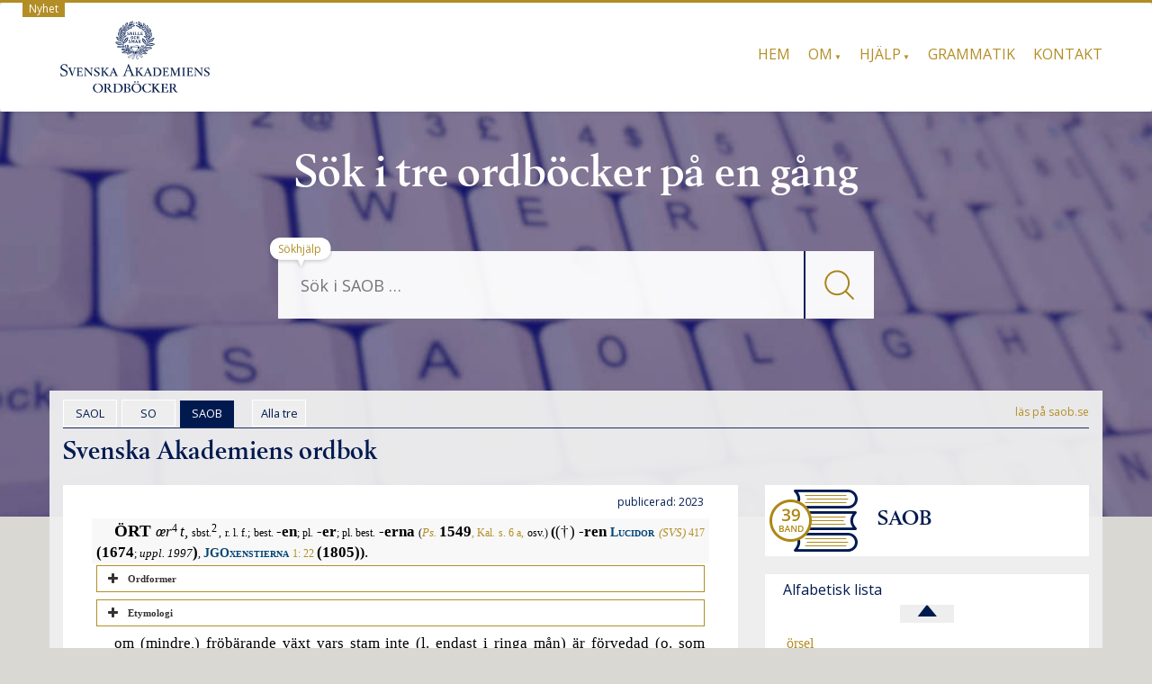

--- FILE ---
content_type: text/html; charset=UTF-8
request_url: https://svenska.se/saob/?sok=%C3%B6rts%C3%A4ng&pz=4
body_size: 32754
content:
<!DOCTYPE html>
<html lang="sv-SE" class="no-js">
<head>
<meta charset="UTF-8" />
<meta name="viewport" content="width=device-width, initial-scale=1.0">
<!--[if lt IE 9]>
			<script src="https://svenska.se/wp-content/themes/mywiki/js/html5shiv.js"></script>
<![endif]-->
<meta name="description" content="Svenska Akademiens ordböcker">
<title>örtsäng | SAOB | svenska.se</title>
<meta name='robots' content='max-image-preview:large' />
<link rel='dns-prefetch' href='//netdna.bootstrapcdn.com' />
<link rel='dns-prefetch' href='//s.w.org' />
<link rel='stylesheet' id='fnts-css'  href='https://svenska.se/wp-content/themes/wiki-child/fonts/fonts.css' type='text/css' media='all' />
<link rel='stylesheet' id='font-awesome-css'  href='//netdna.bootstrapcdn.com/font-awesome/4.4.0/css/font-awesome.min.css?ver=4.4.0' type='text/css' media='all' />
<link rel='stylesheet' id='saob-stil-css'  href='https://svenska.se/wp-content/themes/wiki-child/css/saob.css?ver=1.0.1' type='text/css' media='all' />
<style id='global-styles-inline-css' type='text/css'>
body{--wp--preset--color--black: #000000;--wp--preset--color--cyan-bluish-gray: #abb8c3;--wp--preset--color--white: #ffffff;--wp--preset--color--pale-pink: #f78da7;--wp--preset--color--vivid-red: #cf2e2e;--wp--preset--color--luminous-vivid-orange: #ff6900;--wp--preset--color--luminous-vivid-amber: #fcb900;--wp--preset--color--light-green-cyan: #7bdcb5;--wp--preset--color--vivid-green-cyan: #00d084;--wp--preset--color--pale-cyan-blue: #8ed1fc;--wp--preset--color--vivid-cyan-blue: #0693e3;--wp--preset--color--vivid-purple: #9b51e0;--wp--preset--gradient--vivid-cyan-blue-to-vivid-purple: linear-gradient(135deg,rgba(6,147,227,1) 0%,rgb(155,81,224) 100%);--wp--preset--gradient--light-green-cyan-to-vivid-green-cyan: linear-gradient(135deg,rgb(122,220,180) 0%,rgb(0,208,130) 100%);--wp--preset--gradient--luminous-vivid-amber-to-luminous-vivid-orange: linear-gradient(135deg,rgba(252,185,0,1) 0%,rgba(255,105,0,1) 100%);--wp--preset--gradient--luminous-vivid-orange-to-vivid-red: linear-gradient(135deg,rgba(255,105,0,1) 0%,rgb(207,46,46) 100%);--wp--preset--gradient--very-light-gray-to-cyan-bluish-gray: linear-gradient(135deg,rgb(238,238,238) 0%,rgb(169,184,195) 100%);--wp--preset--gradient--cool-to-warm-spectrum: linear-gradient(135deg,rgb(74,234,220) 0%,rgb(151,120,209) 20%,rgb(207,42,186) 40%,rgb(238,44,130) 60%,rgb(251,105,98) 80%,rgb(254,248,76) 100%);--wp--preset--gradient--blush-light-purple: linear-gradient(135deg,rgb(255,206,236) 0%,rgb(152,150,240) 100%);--wp--preset--gradient--blush-bordeaux: linear-gradient(135deg,rgb(254,205,165) 0%,rgb(254,45,45) 50%,rgb(107,0,62) 100%);--wp--preset--gradient--luminous-dusk: linear-gradient(135deg,rgb(255,203,112) 0%,rgb(199,81,192) 50%,rgb(65,88,208) 100%);--wp--preset--gradient--pale-ocean: linear-gradient(135deg,rgb(255,245,203) 0%,rgb(182,227,212) 50%,rgb(51,167,181) 100%);--wp--preset--gradient--electric-grass: linear-gradient(135deg,rgb(202,248,128) 0%,rgb(113,206,126) 100%);--wp--preset--gradient--midnight: linear-gradient(135deg,rgb(2,3,129) 0%,rgb(40,116,252) 100%);--wp--preset--duotone--dark-grayscale: url('#wp-duotone-dark-grayscale');--wp--preset--duotone--grayscale: url('#wp-duotone-grayscale');--wp--preset--duotone--purple-yellow: url('#wp-duotone-purple-yellow');--wp--preset--duotone--blue-red: url('#wp-duotone-blue-red');--wp--preset--duotone--midnight: url('#wp-duotone-midnight');--wp--preset--duotone--magenta-yellow: url('#wp-duotone-magenta-yellow');--wp--preset--duotone--purple-green: url('#wp-duotone-purple-green');--wp--preset--duotone--blue-orange: url('#wp-duotone-blue-orange');--wp--preset--font-size--small: 13px;--wp--preset--font-size--medium: 20px;--wp--preset--font-size--large: 36px;--wp--preset--font-size--x-large: 42px;}.has-black-color{color: var(--wp--preset--color--black) !important;}.has-cyan-bluish-gray-color{color: var(--wp--preset--color--cyan-bluish-gray) !important;}.has-white-color{color: var(--wp--preset--color--white) !important;}.has-pale-pink-color{color: var(--wp--preset--color--pale-pink) !important;}.has-vivid-red-color{color: var(--wp--preset--color--vivid-red) !important;}.has-luminous-vivid-orange-color{color: var(--wp--preset--color--luminous-vivid-orange) !important;}.has-luminous-vivid-amber-color{color: var(--wp--preset--color--luminous-vivid-amber) !important;}.has-light-green-cyan-color{color: var(--wp--preset--color--light-green-cyan) !important;}.has-vivid-green-cyan-color{color: var(--wp--preset--color--vivid-green-cyan) !important;}.has-pale-cyan-blue-color{color: var(--wp--preset--color--pale-cyan-blue) !important;}.has-vivid-cyan-blue-color{color: var(--wp--preset--color--vivid-cyan-blue) !important;}.has-vivid-purple-color{color: var(--wp--preset--color--vivid-purple) !important;}.has-black-background-color{background-color: var(--wp--preset--color--black) !important;}.has-cyan-bluish-gray-background-color{background-color: var(--wp--preset--color--cyan-bluish-gray) !important;}.has-white-background-color{background-color: var(--wp--preset--color--white) !important;}.has-pale-pink-background-color{background-color: var(--wp--preset--color--pale-pink) !important;}.has-vivid-red-background-color{background-color: var(--wp--preset--color--vivid-red) !important;}.has-luminous-vivid-orange-background-color{background-color: var(--wp--preset--color--luminous-vivid-orange) !important;}.has-luminous-vivid-amber-background-color{background-color: var(--wp--preset--color--luminous-vivid-amber) !important;}.has-light-green-cyan-background-color{background-color: var(--wp--preset--color--light-green-cyan) !important;}.has-vivid-green-cyan-background-color{background-color: var(--wp--preset--color--vivid-green-cyan) !important;}.has-pale-cyan-blue-background-color{background-color: var(--wp--preset--color--pale-cyan-blue) !important;}.has-vivid-cyan-blue-background-color{background-color: var(--wp--preset--color--vivid-cyan-blue) !important;}.has-vivid-purple-background-color{background-color: var(--wp--preset--color--vivid-purple) !important;}.has-black-border-color{border-color: var(--wp--preset--color--black) !important;}.has-cyan-bluish-gray-border-color{border-color: var(--wp--preset--color--cyan-bluish-gray) !important;}.has-white-border-color{border-color: var(--wp--preset--color--white) !important;}.has-pale-pink-border-color{border-color: var(--wp--preset--color--pale-pink) !important;}.has-vivid-red-border-color{border-color: var(--wp--preset--color--vivid-red) !important;}.has-luminous-vivid-orange-border-color{border-color: var(--wp--preset--color--luminous-vivid-orange) !important;}.has-luminous-vivid-amber-border-color{border-color: var(--wp--preset--color--luminous-vivid-amber) !important;}.has-light-green-cyan-border-color{border-color: var(--wp--preset--color--light-green-cyan) !important;}.has-vivid-green-cyan-border-color{border-color: var(--wp--preset--color--vivid-green-cyan) !important;}.has-pale-cyan-blue-border-color{border-color: var(--wp--preset--color--pale-cyan-blue) !important;}.has-vivid-cyan-blue-border-color{border-color: var(--wp--preset--color--vivid-cyan-blue) !important;}.has-vivid-purple-border-color{border-color: var(--wp--preset--color--vivid-purple) !important;}.has-vivid-cyan-blue-to-vivid-purple-gradient-background{background: var(--wp--preset--gradient--vivid-cyan-blue-to-vivid-purple) !important;}.has-light-green-cyan-to-vivid-green-cyan-gradient-background{background: var(--wp--preset--gradient--light-green-cyan-to-vivid-green-cyan) !important;}.has-luminous-vivid-amber-to-luminous-vivid-orange-gradient-background{background: var(--wp--preset--gradient--luminous-vivid-amber-to-luminous-vivid-orange) !important;}.has-luminous-vivid-orange-to-vivid-red-gradient-background{background: var(--wp--preset--gradient--luminous-vivid-orange-to-vivid-red) !important;}.has-very-light-gray-to-cyan-bluish-gray-gradient-background{background: var(--wp--preset--gradient--very-light-gray-to-cyan-bluish-gray) !important;}.has-cool-to-warm-spectrum-gradient-background{background: var(--wp--preset--gradient--cool-to-warm-spectrum) !important;}.has-blush-light-purple-gradient-background{background: var(--wp--preset--gradient--blush-light-purple) !important;}.has-blush-bordeaux-gradient-background{background: var(--wp--preset--gradient--blush-bordeaux) !important;}.has-luminous-dusk-gradient-background{background: var(--wp--preset--gradient--luminous-dusk) !important;}.has-pale-ocean-gradient-background{background: var(--wp--preset--gradient--pale-ocean) !important;}.has-electric-grass-gradient-background{background: var(--wp--preset--gradient--electric-grass) !important;}.has-midnight-gradient-background{background: var(--wp--preset--gradient--midnight) !important;}.has-small-font-size{font-size: var(--wp--preset--font-size--small) !important;}.has-medium-font-size{font-size: var(--wp--preset--font-size--medium) !important;}.has-large-font-size{font-size: var(--wp--preset--font-size--large) !important;}.has-x-large-font-size{font-size: var(--wp--preset--font-size--x-large) !important;}
</style>
<link rel='stylesheet' id='siteorigin-panels-front-css'  href='https://svenska.se/wp-content/plugins/siteorigin-panels/css/front-legacy.css?ver=2.16.0' type='text/css' media='all' />
<link rel='stylesheet' id='parent-style-css'  href='https://svenska.se/wp-content/themes/mywiki/style.css?ver=4.9' type='text/css' media='all' />
<link rel='stylesheet' id='bootstrap-css'  href='https://svenska.se/wp-content/themes/mywiki/css/bootstrap.min.css?ver=3.0.1' type='text/css' media='all' />
<link rel='stylesheet' id='style-css'  href='https://svenska.se/wp-content/themes/wiki-child/style.css?ver=5.9' type='text/css' media='all' />
<script type='text/javascript' src='https://svenska.se/wp-includes/js/jquery/jquery.min.js?ver=3.6.0' id='jquery-core-js'></script>
<script type='text/javascript' src='https://svenska.se/wp-includes/js/jquery/jquery-migrate.min.js?ver=3.3.2' id='jquery-migrate-js'></script>
<script type='text/javascript' src='https://svenska.se/wp-content/themes/mywiki/js/bootstrap.min.js?ver=3.0.1' id='bootstrap-js'></script>
<link rel="https://api.w.org/" href="https://svenska.se/wp-json/" /><link rel="alternate" type="application/json" href="https://svenska.se/wp-json/wp/v2/pages/12" /><link rel="EditURI" type="application/rsd+xml" title="RSD" href="https://svenska.se/xmlrpc.php?rsd" />
<meta name="generator" content="WordPress 5.9" />
<link rel="alternate" type="application/json+oembed" href="https://svenska.se/wp-json/oembed/1.0/embed?url=https%3A%2F%2Fsvenska.se%2Fsaob%2F" />
<link rel="alternate" type="text/xml+oembed" href="https://svenska.se/wp-json/oembed/1.0/embed?url=https%3A%2F%2Fsvenska.se%2Fsaob%2F&#038;format=xml" />

		<!-- GA Google Analytics @ https://m0n.co/ga -->
		<script>
			(function(i,s,o,g,r,a,m){i['GoogleAnalyticsObject']=r;i[r]=i[r]||function(){
			(i[r].q=i[r].q||[]).push(arguments)},i[r].l=1*new Date();a=s.createElement(o),
			m=s.getElementsByTagName(o)[0];a.async=1;a.src=g;m.parentNode.insertBefore(a,m)
			})(window,document,'script','https://www.google-analytics.com/analytics.js','ga');
			ga('create', 'UA-17037384-4', 'auto');
			ga('set', 'anonymizeIp', true);
			ga('send', 'pageview');
		</script>

	<style type="text/css" media="screen">body{position:relative}#dynamic-to-top{display:none;overflow:hidden;width:auto;z-index:90;position:fixed;bottom:20px;right:20px;top:auto;left:auto;font-family:sans-serif;font-size:1em;color:#fff;text-decoration:none;text-shadow:0 1px 0 #333;font-weight:bold;padding:17px 16px;border:1px solid #222;background:#001A50;-webkit-background-origin:border;-moz-background-origin:border;-icab-background-origin:border;-khtml-background-origin:border;-o-background-origin:border;background-origin:border;-webkit-background-clip:padding-box;-moz-background-clip:padding-box;-icab-background-clip:padding-box;-khtml-background-clip:padding-box;-o-background-clip:padding-box;background-clip:padding-box;-webkit-box-shadow:0 1px 3px rgba( 0, 0, 0, 0.4 ), inset 0 0 0 1px rgba( 0, 0, 0, 0.2 ), inset 0 1px 0 rgba( 255, 255, 255, .4 ), inset 0 10px 10px rgba( 255, 255, 255, .1 );-ms-box-shadow:0 1px 3px rgba( 0, 0, 0, 0.4 ), inset 0 0 0 1px rgba( 0, 0, 0, 0.2 ), inset 0 1px 0 rgba( 255, 255, 255, .4 ), inset 0 10px 10px rgba( 255, 255, 255, .1 );-moz-box-shadow:0 1px 3px rgba( 0, 0, 0, 0.4 ), inset 0 0 0 1px rgba( 0, 0, 0, 0.2 ), inset 0 1px 0 rgba( 255, 255, 255, .4 ), inset 0 10px 10px rgba( 255, 255, 255, .1 );-o-box-shadow:0 1px 3px rgba( 0, 0, 0, 0.4 ), inset 0 0 0 1px rgba( 0, 0, 0, 0.2 ), inset 0 1px 0 rgba( 255, 255, 255, .4 ), inset 0 10px 10px rgba( 255, 255, 255, .1 );-khtml-box-shadow:0 1px 3px rgba( 0, 0, 0, 0.4 ), inset 0 0 0 1px rgba( 0, 0, 0, 0.2 ), inset 0 1px 0 rgba( 255, 255, 255, .4 ), inset 0 10px 10px rgba( 255, 255, 255, .1 );-icab-box-shadow:0 1px 3px rgba( 0, 0, 0, 0.4 ), inset 0 0 0 1px rgba( 0, 0, 0, 0.2 ), inset 0 1px 0 rgba( 255, 255, 255, .4 ), inset 0 10px 10px rgba( 255, 255, 255, .1 );box-shadow:0 1px 3px rgba( 0, 0, 0, 0.4 ), inset 0 0 0 1px rgba( 0, 0, 0, 0.2 ), inset 0 1px 0 rgba( 255, 255, 255, .4 ), inset 0 10px 10px rgba( 255, 255, 255, .1 );-webkit-border-radius:0px;-moz-border-radius:0px;-icab-border-radius:0px;-khtml-border-radius:0px;border-radius:0px}#dynamic-to-top:hover{background:#4d4dc0;background:#001A50 -webkit-gradient( linear, 0% 0%, 0% 100%, from( rgba( 255, 255, 255, .2 ) ), to( rgba( 0, 0, 0, 0 ) ) );background:#001A50 -webkit-linear-gradient( top, rgba( 255, 255, 255, .2 ), rgba( 0, 0, 0, 0 ) );background:#001A50 -khtml-linear-gradient( top, rgba( 255, 255, 255, .2 ), rgba( 0, 0, 0, 0 ) );background:#001A50 -moz-linear-gradient( top, rgba( 255, 255, 255, .2 ), rgba( 0, 0, 0, 0 ) );background:#001A50 -o-linear-gradient( top, rgba( 255, 255, 255, .2 ), rgba( 0, 0, 0, 0 ) );background:#001A50 -ms-linear-gradient( top, rgba( 255, 255, 255, .2 ), rgba( 0, 0, 0, 0 ) );background:#001A50 -icab-linear-gradient( top, rgba( 255, 255, 255, .2 ), rgba( 0, 0, 0, 0 ) );background:#001A50 linear-gradient( top, rgba( 255, 255, 255, .2 ), rgba( 0, 0, 0, 0 ) );cursor:pointer}#dynamic-to-top:active{background:#001A50;background:#001A50 -webkit-gradient( linear, 0% 0%, 0% 100%, from( rgba( 0, 0, 0, .3 ) ), to( rgba( 0, 0, 0, 0 ) ) );background:#001A50 -webkit-linear-gradient( top, rgba( 0, 0, 0, .1 ), rgba( 0, 0, 0, 0 ) );background:#001A50 -moz-linear-gradient( top, rgba( 0, 0, 0, .1 ), rgba( 0, 0, 0, 0 ) );background:#001A50 -khtml-linear-gradient( top, rgba( 0, 0, 0, .1 ), rgba( 0, 0, 0, 0 ) );background:#001A50 -o-linear-gradient( top, rgba( 0, 0, 0, .1 ), rgba( 0, 0, 0, 0 ) );background:#001A50 -ms-linear-gradient( top, rgba( 0, 0, 0, .1 ), rgba( 0, 0, 0, 0 ) );background:#001A50 -icab-linear-gradient( top, rgba( 0, 0, 0, .1 ), rgba( 0, 0, 0, 0 ) );background:#001A50 linear-gradient( top, rgba( 0, 0, 0, .1 ), rgba( 0, 0, 0, 0 ) )}#dynamic-to-top,#dynamic-to-top:active,#dynamic-to-top:focus,#dynamic-to-top:hover{outline:none}#dynamic-to-top span{display:block;overflow:hidden;width:14px;height:12px;background:url( https://svenska.se/wp-content/plugins/dynamic-to-top/css/images/up.png )no-repeat center center}</style><style type="text/css" id="custom-background-css">
body.custom-background { background-color: #d9d8d3; }
</style>
	                <style type="text/css" media="all"
                       id="siteorigin-panels-layouts-head">/* Layout 12 */ #pgc-12-0-0 , #pgc-12-2-0 { width:100% } #pg-12-0 , #pg-12-1 , #pl-12 .so-panel { margin-bottom:20px } #pg-12-0 , #pg-12-1 , #pg-12-2 { margin-left:-15px;margin-right:-15px } #pg-12-0 > .panel-grid-cell , #pg-12-0 > .panel-row-style > .panel-grid-cell , #pg-12-1 > .panel-grid-cell , #pg-12-1 > .panel-row-style > .panel-grid-cell , #pg-12-2 > .panel-grid-cell , #pg-12-2 > .panel-row-style > .panel-grid-cell { padding-left:15px;padding-right:15px } #pgc-12-1-0 { width:66.644% } #pgc-12-1-1 { width:33.356% } #pl-12 .so-panel:last-child { margin-bottom:0px } @media (max-width:768px){ #pl-12 .panel-grid-cell { float:none;width:auto } #pl-12 .panel-grid { margin-left:0;margin-right:0 } #pl-12 .panel-grid-cell { padding:0 } #pl-12 .panel-grid .panel-grid-cell-empty { display:none } #pl-12 .panel-grid .panel-grid-cell-mobile-last , #pg-12-0 > .panel-grid-cell , #pg-12-0 > .panel-row-style > .panel-grid-cell:last-child , #pg-12-1 > .panel-grid-cell , #pg-12-1 > .panel-row-style > .panel-grid-cell:last-child , #pg-12-2 > .panel-grid-cell , #pg-12-2 > .panel-row-style > .panel-grid-cell:last-child { margin-bottom:0px } #pg-12-0 > .panel-grid-cell , #pg-12-0 > .panel-row-style > .panel-grid-cell , #pg-12-1 > .panel-grid-cell , #pg-12-1 > .panel-row-style > .panel-grid-cell , #pg-12-2 > .panel-grid-cell , #pg-12-2 > .panel-row-style > .panel-grid-cell { margin-bottom:20px }  } </style><link rel="icon" href="https://svenska.se/wp-content/uploads/2017/10/cropped-krans_sa-32x32.png" sizes="32x32" />
<link rel="icon" href="https://svenska.se/wp-content/uploads/2017/10/cropped-krans_sa-192x192.png" sizes="192x192" />
<link rel="apple-touch-icon" href="https://svenska.se/wp-content/uploads/2017/10/cropped-krans_sa-180x180.png" />
<meta name="msapplication-TileImage" content="https://svenska.se/wp-content/uploads/2017/10/cropped-krans_sa-270x270.png" />
		<style type="text/css" id="wp-custom-css">
			/* Visa disclaimer i huvudet?  
.disclaimer {
    display: none;
}
*/
div#wrap > hr {
	display: none;
}
.page .post_content {
    padding: 0px 0px !important;
}
/* SA text i huvudet */
.tricolor {
        width: 100%;
        text-align: center;
}
@media screen and (min-width: 769px) {
  .tricolor {
    width: 100%;
    height: 450px;
    text-align: center;
    background-image: url(/img/nb610.jpg);
    background-size: cover;
    background-repeat: no-repeat;
    background-position: center;
  }
  #seekform, .vitis {
    opacity: 95%;
  }
	.page-id-15 .col-sm-12, .page-id-18 .col-sm-12, .page-id-12 .col-sm-12 {
		background: rgba(240, 240, 240, 0.95);
		margin-top: -140px;
	}
	.ovald {
		/*border: solid #001A50 1px;*/
		border: solid white 1px;
		/*background: #E8E8E8;*/
	}
	.linkas {
		margin-bottom: 20px;
	}
}
.puff {
    margin: 20px 10px 10px;
    font-size: 18px;
    border: 1px solid gray;
    padding: 20px;
    min-height: 55px;
}
@media screen and (min-width: 769px) {
  .puff {
    min-height: 610px;
  }
  .col-md-4 {
    width: 33.33333333333333%;
	float: left;
  }
}
@media screen and (min-width: 820px) {
  .puff {
    min-height: 530px;
  }
}
@media screen and (min-width: 950px) {
  .puff {
    min-height: 405px;
  }
}
@media screen and (min-width: 1100px) {
  .puff {
    min-height: 350px;
  }
}
@media screen and (min-width: 1450px) {
  .puff {
    min-height: 250px;
  }
}
/* text i footer */
#widget-footer {
	margin-bottom: 10px;
}
.deep {
	text-align: center;
}
.deep h2 {
	margin-top: 40px;
	display: inline-block;
}
.hink {
	font-size: 14px;
	margin-right: 10px;
}
#widget-footer .shortcodes-ultimate {
	font-size: 10px;
	display: none;
}
.hanv .LitenRubrik {
	color: #8B5D20;
}
.hanv .Formstil {
	color: #8B5D20;
}
/* Små pilar på menyer med underval. */
@media screen and (min-width: 768px) {
    .mywiki-header-menu .menu-item-has-children > a:after {
	content: ' ▼'; /* &#25BC; */
	font-size: 50%;
/*	color: #000033; */
    }
}
/* Formulär, ge enkel style. */
.wpforms-container {
	border: #e0e0e0 solid 2px;
	margin-top: 20px;
	background: #DBDAD5;
	font-weight: 400;
	padding-bottom: 20px;
}
@media screen and (min-width: 400px) {
	.wpforms-container {
		padding: 20px 20px 50px 20px;
	}
}
.wpforms-container .wpforms-field-label {
    font-weight: 400 !important;
}
.wpforms-submit {
    color: #b38e26;
    background-color: #dbdad5;
    border: 1px solid #b38e26;
    border-radius: 20px;
    width: 80px;
		padding: 4px;
}
.wpforms-container .wpforms-required-label {
    color: #402010 !important;
}
/* till alla */
.treo {
	margin-left: 15px
}
@media screen and (max-width: 400px) {
	.homelink {
		display: none;
	}
}

.wp-caption {
	background-color: white;
}

.wp-caption-text {
	color: #666;
	text-align: left;	
	font-style: italic;
}		</style>
		
<!-- Matomo -->
<script type="text/javascript">
  var _paq = window._paq = window._paq || [];
  /* tracker methods like "setCustomDimension" should be called before "trackPageView" */
  _paq.push(['trackPageView']);
  _paq.push(['enableLinkTracking']);
  (function() {
    var u="https://statistik.svenskaakademien.se/";
    _paq.push(['setTrackerUrl', u+'matomo.php']);
    _paq.push(['setSiteId', '5']);
    var d=document, g=d.createElement('script'), s=d.getElementsByTagName('script')[0];
    g.type='text/javascript'; g.async=true; g.src=u+'matomo.js'; s.parentNode.insertBefore(g,s);
  })();
</script>
<!-- End Matomo Code -->

<script>
// Paste this in the console on https://svenska.se
window.addEventListener('message', function (ev) {
  // Only accept from your dev origin
  if (ev.origin !== 'http://localhost:3001' && ev.origin !== 'https://localhost:3001') return;

  var data = ev.data;
  if (!data || typeof data !== 'object' || data.type !== 'svenska.route') return;

  var url = data.legacyUrl || ('https://svenska.se' + (data.path || '/'));
  if (typeof url === 'string' && url && location.href !== url) {
    location.href = url;
  }
});
</script>
</head>
<body class="page-template page-template-full-width-template page-template-full-width-template-php page page-id-12 custom-background siteorigin-panels siteorigin-panels-before-js">
<div id="wrap">
<header role="banner">
  <div id="inner-header" class="clearfix">
    <!--
    -->
    <div class="disclaimer">
    <a href="/nyheter-2/"> &nbsp; Nyhet &nbsp; </a>
    </div>
    <div class="navbar navbar-default top-bg">
      <div class="container" id="navbarcont">
        <div class="nav-container col-md-9">
          <nav role="navigation">
            <div class="navbar-header">
              <button type="button" class="navbar-toggle" data-toggle="collapse" data-target=".navbar-collapse"><span class="icon-meny">Meny</span></button>

	      <a class="navbar-brand logo" id="logo" titel="Akademiens ordböcker" href="https://svenska.se/"><img src=https://svenska.se/wp-content/themes/wiki-child/img/logo_162x.png  height="81" widthX="170" alt="logo" /></a>

            </div>
            <!-- end .navbar-header -->
          </nav>
        </div>
        <div class="navbar-collapse collapse top-menu">
          <div class="menu-toppmeny-container"><ul id="menu" class="nav navbar-nav navbar-right mywiki-header-menu"><li id="menu-item-23" class="menu-item menu-item-type-post_type menu-item-object-page menu-item-home menu-item-23"><a href="https://svenska.se/">Hem</a></li>
<li id="menu-item-5894" class="menu-item menu-item-type-custom menu-item-object-custom menu-item-has-children menu-item-5894"><a href="#">Om</a>
<ul class="sub-menu">
	<li id="menu-item-288" class="menu-item menu-item-type-post_type menu-item-object-page menu-item-288"><a href="https://svenska.se/om/om-ordbockerna/">Ordböckerna</a></li>
	<li id="menu-item-293" class="menu-item menu-item-type-post_type menu-item-object-page menu-item-293"><a href="https://svenska.se/om/om-akademien/">Akademien</a></li>
	<li id="menu-item-5895" class="menu-item menu-item-type-post_type menu-item-object-page menu-item-5895"><a href="https://svenska.se/om/om-webbplatsen/">Webbplatsen</a></li>
	<li id="menu-item-5896" class="menu-item menu-item-type-post_type menu-item-object-page menu-item-5896"><a href="https://svenska.se/om/cookies/">Cookies</a></li>
</ul>
</li>
<li id="menu-item-5897" class="menu-item menu-item-type-custom menu-item-object-custom menu-item-has-children menu-item-5897"><a href="#">Hjälp</a>
<ul class="sub-menu">
	<li id="menu-item-5898" class="menu-item menu-item-type-post_type menu-item-object-page menu-item-5898"><a href="https://svenska.se/hjalp/sokhjalp/">Sökhjälp</a></li>
	<li id="menu-item-6543" class="menu-item menu-item-type-post_type menu-item-object-page menu-item-6543"><a href="https://svenska.se/hjalp/uttal/">Uttal</a></li>
	<li id="menu-item-6542" class="menu-item menu-item-type-post_type menu-item-object-page menu-item-6542"><a href="https://svenska.se/hjalp/forkortningar-so/">Förkortningar SO</a></li>
	<li id="menu-item-5899" class="menu-item menu-item-type-post_type menu-item-object-page menu-item-5899"><a href="https://svenska.se/hjalp/forkortningar-saob/">Förkortningar SAOB</a></li>
</ul>
</li>
<li id="menu-item-389" class="menu-item menu-item-type-post_type menu-item-object-page menu-item-389"><a href="https://svenska.se/grammatik/">Grammatik</a></li>
<li id="menu-item-390" class="menu-item menu-item-type-post_type menu-item-object-page menu-item-390"><a href="https://svenska.se/kontakt/">Kontakt</a></li>
</ul></div>        </div>
        <!-- end .nav-container -->
      </div>
      <!-- end #navcont -->
    </div>
    <!-- end .navbar --> 
  </div>
  <!-- end #inner-header --> 
</header>
<!-- end header -->
<!-- SA branding -->
<div class="tricolor">
     <h1 class="hrubrik">S&ouml;k i tre ordb&ouml;cker på en g&aring;ng</h1>
     <span class="huvud"> &nbsp; </span>
<div class="searchwrap col-md-3">
  <div class="search-main container" id="search-main">
    <form class="searchform" role="search" method="get" id="seekform" name="sform" action="/saob/">
   <table class="sokt">
      <tr>
      <td class="vanster">
      <input name="sok" id="seeker" type="text" class="searchbox" placeholder="Sök i SAOB &hellip;" />
      </td>
      <td class="mglass">
      <button type="submit" class="knapp">
        <img src="/img/fglas.png" alt="Sök" />
      </button>
      </td>
      </tr>
   </table>
   <input type="hidden" name="pz" value="1"/>
</form>
    <div class="help">
      <a href="/hjalp/sokhjalp/">Sökhjälp</a>
    </div>
  </div>
</div>
</div>
<div class="mobmsg">
  <h1 class="mrubrik">Sök i tre ordböcker på en gång</h1>
</div>
<div class="container margin-top" id="maincnot">
<div id="content" class="clearfix">
  <div id="main" class="col-sm-12 clearfix" role="main">
        <article id="post-12" class="clearfix post-12 page type-page status-publish hentry" role="article" itemscope itemtype="http://schema.org/BlogPosting">
      <!-- end article header -->
      <section class="post_content clearfix" itemprop="articleBody">
        <div id="pl-12"  class="panel-layout" ><div id="pg-12-0"  class="panel-grid panel-no-style" ><div id="pgc-12-0-0"  class="panel-grid-cell" ><div id="panel-12-0-0-0" class="so-panel widget_execphp panel-first-child panel-last-child" data-index="0" >			<div class="execphpwidget"><div class="treval"><span class="flik ovald"><a class="t_val" href="/saol/?sok=%C3%B6rts%C3%A4ng&pz=4" onclick="tracklink('tabb','saol','/saol/?sok=%C3%B6rts%C3%A4ng&pz=4'); return false;"> &nbsp; SAOL &nbsp; </a> </span><span class="flik ovald"><a class="t_val" href="/so/?sok=%C3%B6rts%C3%A4ng&pz=4" onclick="tracklink('tabb','so','/so/?sok=%C3%B6rts%C3%A4ng&pz=4'); return false;"> &nbsp; SO &nbsp; </a> </span><span class="flik vald"> &nbsp; SAOB &nbsp; </span><span class="flik ovald treo"><a class="t_val" href="/tre/?sok=%C3%B6rts%C3%A4ng&pz=8" onclick="tracklink('tabb', 'tre', '/tre/?sok=%C3%B6rts%C3%A4ng&pz=8'); return false;"> &nbsp; Alla tre &nbsp; </a></span><span class="homelink"><a href="https://www.saob.se/artikel/?unik=%C3%96_0203-0061.v03l-0061" target="_blank" onclick="ga('send', 'event', 'link', 'saob', 'https://www.saob.se/artikel/?unik=%C3%96_0203-0061.v03l-0061');" >läs på saob.se</a></span></div>
<div class="bldtxt"><img class="third" src="/img/book_39.png" /><span> SAOB </span></div>
<div class="pid_left"><span class="long h2">Svenska Akademiens ordbok</span></div>
</div>
		</div></div></div><div id="pg-12-1"  class="panel-grid panel-no-style" ><div id="pgc-12-1-0"  class="panel-grid-cell" ><div id="panel-12-1-0-0" class="so-panel widget_execphp panel-first-child panel-last-child" data-index="1" >			<div class="execphpwidget"><div class="artikel saob">
<div class="spaltnr"><span class="tryck">publicerad: 2023 &nbsp; </span></div>
<div class="rawcontent">
<div class="jamn">
<span class="StorRubrik indent">ÖRT </span><span class="StorKursiv">&#x153;r</span><span class="upphojd">4</span><span class="StorKursiv">t</span><span class="StorAntikva">, </span><span class="LitenAntikva">sbst.</span><span class="upphojd">2</span><span class="LitenAntikva">, r. l. f.; best. </span><span class="Formstil">-en</span><span class="LitenAntikva">; pl. </span><span class="Formstil">-er</span><span class="LitenAntikva">; pl. best. </span><span class="Formstil">-erna </span><span class="LitenAntikva">(</span><a class="slink" href="/source/mr.php?id=1100" relZ="modal:open" title="Then suenska psalmeboken, förbetrat och med flere songe..."><span class="LitenKursiv">Ps. </span><span class="Formstil">1549</span><span class="LitenAntikva">, Kal. s. 6 a,</span></a><span class="LitenAntikva"> osv.) </span><span class="formparentes">(</span><span class="StorAntikva">(&#x2020;) </span><span class="Formstil">-ren </span><a class="slink" href="/source/mr.php?id=20209" relZ="modal:open" title="Lucidor — Samlade dikter. (Svenska författare utg. av Svenska vit..."><span class="Forfattarstil">Lucidor </span><span class="LitenKursiv">(SVS) </span><span class="LitenAntikva">417</span></a><span class="LitenAntikva"> </span><span class="Formstil">(1674</span><span class="LitenAntikva">; </span><span class="LitenKursiv">uppl. 1997</span><span class="Formstil">)</span><span class="LitenAntikva">, </span><a class="slink" href="/source/mr.php?id=3816" relZ="modal:open" title="Oxenstierna — Arbeten."><span class="Forfattarstil">JGOxenstierna </span><span class="LitenAntikva">1: 22</span></a><span class="LitenAntikva"> </span><span class="Formstil">(1805)</span><span class="formparentes">)</span><span class="StorAntikva">.</span></div>
<div class="su-accordion">
<div class="su-spoiler su-spoiler-style-fancy su-spoiler-icon-plus su-spoiler-closed">
<div class="su-spoiler-title">
<span class="su-spoiler-icon"> </span>Ordformer</div>
<div class="su-spoiler-content su-clearfix">
<div>
<span class="formparentes">(</span><span class="Formstil">urter</span><span class="LitenAntikva">, pl. </span><span class="Formstil">1796</span><span class="LitenAntikva">. </span><span class="Formstil">yrter</span><span class="LitenAntikva">, pl. </span><span class="Formstil">1578</span><span class="LitenAntikva">. </span><span class="Formstil">ört (öh-</span><span class="LitenAntikva">, </span><span class="Formstil">-dt</span><span class="LitenAntikva">, </span><span class="Formstil">-th) 1536 </span><span class="LitenAntikva">osv.</span><span class="formparentes">)</span></div>
</div>
</div>
</div>
<div class="su-accordion">
<div class="su-spoiler su-spoiler-style-fancy su-spoiler-icon-plus su-spoiler-closed">
<div class="su-spoiler-title">
<span class="su-spoiler-icon"> </span>Etymologi</div>
<div class="su-spoiler-content su-clearfix">
<div>
<span class="StorAntikva">[</span><span class="LitenAntikva">fsv. </span><span class="LitenKursiv">yrt</span><span class="LitenAntikva">, </span><span class="LitenKursiv">ört</span><span class="LitenAntikva">; motsv. fd., d., fvn., nor., nyisl., fär. </span><span class="LitenKursiv">urt</span><span class="LitenAntikva">, got. </span><span class="LitenKursiv">waurts</span><span class="LitenAntikva">, fsax. </span><span class="LitenKursiv">wurt </span><span class="LitenAntikva">(mlt. </span><span class="LitenKursiv">wort</span><span class="LitenAntikva">, </span><span class="LitenKursiv">wurt</span><span class="LitenAntikva">), mnl. </span><span class="LitenKursiv">wort</span><span class="LitenAntikva">, fht. </span><span class="LitenKursiv">wurz</span><span class="LitenAntikva">, </span><span class="LitenKursiv">wurza </span><span class="LitenAntikva">(mht. </span><span class="LitenKursiv">wurz</span><span class="LitenAntikva">, </span><span class="LitenKursiv">wurze</span><span class="LitenAntikva">, t. </span><span class="LitenKursiv">wurz</span><span class="LitenAntikva">), feng. </span><span class="LitenKursiv">wyrt </span><span class="LitenAntikva">(eng. </span><span class="LitenKursiv">wort</span><span class="LitenAntikva">); i avljudsförh. till </span><a class="hanv" href="/saob/?id=R_2425-0295.Hlxx" title="ROT, sbst.1"><span class="LitenRubrik">ROT</span><span class="StorAntikva">, </span><span class="LitenAntikva">sbst.</span><span class="upphojd">1</span></a><span class="StorAntikva">]</span></div>
</div>
</div>
</div>
<div class="udda">
<span class="StorAntikva indent">om (mindre,) fröbärande växt vars stam inte (l. endast i ringa mån) är förvedad (o. som vissnar under vinter l. torrperiod); särsk. om sådan växt använd ss. krydda l. föda l. läkemedel l. färgämne l. för åstadkommande av väldoft o. d.; i sht förr äv. (o. urspr.) om (blombärande) växt i allmänhet; förr särsk. i det vanl. bildl. uttr. </span><span class="StorKursiv">onda örter </span><span class="StorAntikva">(jfr </span><a class="hanv" href="/saob/?id=O_0811-0115.P1UP#M_O811_159976" title="OND 8"><span class="LitenRubrik">OND </span><span class="StorRubrik">8</span></a><span class="StorAntikva">; jfr äv. </span><a class="hanv" href="/saob/?id=K_2877-0137.2R8t#M_K2877_103444" title="KRUT, sbst.1 b"><span class="LitenRubrik">KRUT</span><span class="StorAntikva">, </span><span class="LitenAntikva">sbst.</span><span class="upphojd">1 </span><span class="StorKursiv">b</span></a><span class="StorAntikva">); äv. i mer l. mindre bildl. anv., särsk. om ngt l. ngn som är föremål för l. i behov av omvårdnad (jfr </span><a class="hanv" href="/saob/?id=P_0849-0620.GF84#M_P849_211912" title="PLANTA, sbst.1 4"><span class="LitenRubrik">PLANTA</span><span class="StorAntikva">, </span><span class="LitenAntikva">sbst.</span><span class="upphojd">1 </span><span class="StorRubrik">4</span></a><span class="StorAntikva">); jfr </span><a class="hanv" href="/saob/?id=P_0849-0620.GF84#M_P849_211763" title="PLANTA, sbst.1 3 b"><span class="LitenRubrik">PLANTA</span><span class="StorAntikva">, </span><span class="LitenAntikva">sbst.</span><span class="upphojd">1 </span><span class="StorRubrik">3 </span><span class="StorKursiv">b</span></a><span class="StorAntikva">. </span><span class="LitenAntikva">Jach gaff en liuflig rök ifrå mich, såsom Cinamer och kösteliga örter. </span><a class="slink" href="/source/mr.php?id=1089" relZ="modal:open" title="Jesu Syrachs book (översättning 1536). (Samlingar utgiv..."><span class="LitenKursiv">Syr. </span><span class="LitenAntikva">24: 15</span></a><span class="LitenAntikva"> </span><span class="Formstil">(</span><span class="LitenKursiv">öv. </span><span class="Formstil">1536)</span><span class="LitenAntikva">. The yrter som stärckia en kåld magha. </span><a class="slink" href="/source/mr.php?id=1139" relZ="modal:open" title="Olavi — Een nyttigh läkere book ther vthinnen man finner rådh, ..."><span class="Forfattarstil">BOlavi </span><span class="LitenAntikva">57 b</span></a><span class="LitenAntikva"> </span><span class="Formstil">(1578)</span><span class="LitenAntikva">. Onda örter skal man vpryckia. </span><a class="slink" href="/source/mr.php?id=1211" relZ="modal:open" title="Swenske ordsedher, eller ordsaghor."><span class="LitenKursiv">SvOrds. </span><span class="LitenAntikva">B 8 a</span></a><span class="LitenAntikva"> </span><span class="Formstil">(1604)</span><span class="LitenAntikva">. Skillnaden emellan örter och djur är, at Djuren känna, men ej örterna. </span><a class="slink" href="/source/mr.php?id=12484" relZ="modal:open" title="Linné, C von, Föreläsningar öfver djurriket. Utg. af Ei..."><span class="LitenKursiv">Linn&#xe9; FörelDjurr. </span><span class="LitenAntikva">355</span></a><span class="LitenAntikva"> </span><span class="Formstil">(1752)</span><span class="LitenAntikva">. </span><span class="LitenKursiv">(Tintomara) </span><span class="LitenAntikva">är allenast en liten ört, ett litet blad vid strand, utan namn. </span><a class="slink" href="/source/mr.php?id=4779" relZ="modal:open" title="Almqvist — Drottningens juvelsmycke. (Törnrosens bok IV.)"><span class="Forfattarstil">Almqvist </span><span class="LitenKursiv">DrJ </span><span class="LitenAntikva">254</span></a><span class="LitenAntikva"> </span><span class="Formstil">(1834)</span><span class="LitenAntikva">. Det s. k. bananträdet är ur botanisk synpunkt en jättestor ört försedd med blad av 3&#x2013;4 meters längd. </span><a class="slink" href="/source/mr.php?id=16256" relZ="modal:open" title="Bolin — Vår föda. Dess betydelse och ändamålsenligaste sammansä..."><span class="Forfattarstil">Bolin </span><span class="LitenKursiv">VFöda </span><span class="LitenAntikva">292</span></a><span class="LitenAntikva"> </span><span class="Formstil">(1934)</span><span class="LitenAntikva">. I köket hänger vitlöksflätor och i fönstret står det krukor med örter i och på bänken ligger det alltid färska tomater och avokado och paprika. </span><a class="slink" href="/source/mr.php?id=21420" relZ="modal:open" title="Knutsson — Kjærstad, J, Jag är bröderna Walker. Övers."><span class="Forfattarstil">Knutsson </span><span class="LitenKursiv">Kj&#xe6;rstad JagBrödWalker </span><span class="LitenAntikva">120</span></a><span class="LitenAntikva"> </span><span class="Formstil">(2009)</span><span class="LitenAntikva">. </span><span class="StorAntikva">&#x2014; jfr </span><a class="hanv" href="/saob/?id=A_1959-0069.7n02#U_A1959_57761" title="APOTEKAR-ÖRT"><span class="LitenRubrik">APOTEKAR-</span></a><span class="StorAntikva">, </span><a class="hanv" href="/saob/?id=A_2365-0094.VmHG#U_A2365_130699" title="ASK-ÖRT"><span class="LitenRubrik">ASK-</span></a><span class="StorAntikva">, </span><a class="hanv" href="/saob/?id=A_2365-0212.W76H#U_A2365_188882" title="ASTMA-ÖRT"><span class="LitenRubrik">ASTMA-</span></a><span class="StorAntikva">, </span><a class="hanv" href="/saob/?id=B_0001-0071.RhXA#U_B1_45874" title="BAD-ÖRT"><span class="LitenRubrik">BAD-</span></a><span class="StorAntikva">, </span><a class="hanv" href="/saob/?id=B_2721-0282.hadm#U_B2721_141321" title="BITTER-ÖRT"><span class="LitenRubrik">BITTER-</span></a><span class="StorAntikva">, </span><a class="hanv" href="/saob/?id=B_2931-0052.6U1f#U_B2931_53501" title="BJÖRN-ÖRT"><span class="LitenRubrik">BJÖRN-</span></a><span class="StorAntikva">, </span><a class="hanv" href="/saob/?id=B_3723-0107.z1Wu" title="BOLM-ÖRT"><span class="LitenRubrik">BOLM-</span></a><span class="StorAntikva">, </span><a class="hanv" href="/saob/?id=B_4445-0070.Z1X6#U_B4445_90831" title="BRÖST-ÖRT"><span class="LitenRubrik">BRÖST-</span></a><span class="StorAntikva">, </span><a class="hanv" href="/saob/?id=C_0151-0092.ICn7#U_C151_82137" title="CITRON-ÖRT"><span class="LitenRubrik">CITRON-</span></a><span class="StorAntikva">, </span><a class="hanv" href="/saob/?id=D_0001-0042.99l5#U_D1_141082" title="DAGG-ÖRT"><span class="LitenRubrik">DAGG-</span></a><span class="StorAntikva">, </span><a class="hanv" href="/saob/?id=D_1907-0197.VrEd#U_D1907_182093" title="DRAK-ÖRT"><span class="LitenRubrik">DRAK-</span></a><span class="StorAntikva">, </span><a class="hanv" href="/saob/?id=E_0669-0383.L84H#U_E669_104578" title="ETTER-ÖRT"><span class="LitenRubrik">ETTER-</span></a><span class="StorAntikva">, </span><a class="hanv" href="/saob/?id=F_0001-0152.d744#U_F1_123227" title="FALK-ÖRT"><span class="LitenRubrik">FALK-</span></a><span class="StorAntikva">, </span><a class="hanv" href="/saob/?id=F_0213-0273.WNFV#U_F213_221122" title="FEBER-ÖRT"><span class="LitenRubrik">FEBER-</span></a><span class="StorAntikva">, </span><a class="hanv" href="/saob/?id=F_0443-0304.l9N9#U_F443_149243" title="FINGER-ÖRT"><span class="LitenRubrik">FINGER-</span></a><span class="StorAntikva">, </span><span class="LitenRubrik">FJÄLL-</span><span class="StorAntikva">, </span><a class="hanv" href="/saob/?id=F_1761-0243.rJYR#U_F1761_242825" title="FÅGEL-ÖRT"><span class="LitenRubrik">FÅGEL-</span></a><span class="StorAntikva">, </span><a class="hanv" href="/saob/?id=F_2023-0148.uff7#U_F2023_160686" title="FÄRG-ÖRT"><span class="LitenRubrik">FÄRG-</span></a><span class="StorAntikva">, </span><a class="hanv" href="/saob/?id=G_0441-0063.1MN2#U_G441_107404" title="GLAS-ÖRT"><span class="LitenRubrik">GLAS-</span></a><span class="StorAntikva">, </span><a class="hanv" href="/saob/?id=G_0889-0111.nP98#U_G889_69409" title="GRO-ÖRT"><span class="LitenRubrik">GRO-</span></a><span class="StorAntikva">, </span><a class="hanv" href="/saob/?id=G_1121-0209.7ziq#U_G1121_202222" title="GUL-ÖRT"><span class="LitenRubrik">GUL-</span></a><span class="StorAntikva">, </span><a class="hanv" href="/saob/?id=G_1351-0227.e6fu#U_G1351_232134" title="GÅS-ÖRT"><span class="LitenRubrik">GÅS-</span></a><span class="StorAntikva">, </span><a class="hanv" href="/saob/?id=G_1565-0157.x8nt#U_G1565_124381" title="GÖK-ÖRT"><span class="LitenRubrik">GÖK-</span></a><span class="StorAntikva">, </span><a class="hanv" href="/saob/?id=H_0399-0230.551b#U_H399_164519" title="HAVS-ÖRT"><span class="LitenRubrik">HAVS-</span></a><span class="StorAntikva">, </span><a class="hanv" href="/saob/?id=H_1199-0055.9rQz#U_H1199_60284" title="HOST-ÖRT"><span class="LitenRubrik">HOST-</span></a><span class="StorAntikva">, </span><a class="hanv" href="/saob/?id=H_1199-0234.6510#U_H1199_203097" title="HUMLE-ÖRT"><span class="LitenRubrik">HUMLE-</span></a><span class="StorAntikva">, </span><a class="hanv" href="/saob/?id=H_1803-0009.n9HX#U_H1803_28368" title="HÅR-ÖRT"><span class="LitenRubrik">HÅR-</span></a><span class="StorAntikva">, </span><a class="hanv" href="/saob/?id=H_1803-0155.P6W2#U_H1803_165623" title="HÄLSO-ÖRT"><span class="LitenRubrik">HÄLSO-</span></a><span class="StorAntikva">, </span><a class="hanv" href="/saob/?id=J_0001-0180.DL72#U_J1_108481" title="JOHANNES-ÖRT"><span class="LitenRubrik">JOHANNES-</span></a><span class="StorAntikva">, </span><a class="hanv" href="/saob/?id=K_0653-0269.88ea#U_K653_188898" title="KATT-ÖRT"><span class="LitenRubrik">KATT-</span></a><span class="StorAntikva">, </span><a class="hanv" href="/saob/?id=K_1101-0293.89rI#U_K1101_228566" title="KLOCK-ÖRT"><span class="LitenRubrik">KLOCK-</span></a><span class="StorAntikva">, </span><a class="hanv" href="/saob/?id=K_1317-0173.D7b0#U_K1317_130056" title="KLÅD-ÖRT"><span class="LitenRubrik">KLÅD-</span></a><span class="StorAntikva">, </span><a class="hanv" href="/saob/?id=K_1527-0254.qi27#U_K1527_127479" title="KNOPP-ÖRT"><span class="LitenRubrik">KNOPP-</span></a><span class="StorAntikva">, </span><a class="hanv" href="/saob/?id=K_2421-0090.8rGh#U_K2421_90346" title="KORS-ÖRT"><span class="LitenRubrik">KORS-</span></a><span class="StorAntikva">, </span><a class="hanv" href="/saob/?id=K_2877-0214.52m9#U_K2877_171027" title="KRÅK-ÖRT"><span class="LitenRubrik">KRÅK-</span></a><span class="StorAntikva">, </span><a class="hanv" href="/saob/?id=K_3627-0063.iY2L#U_K3627_115312" title="KÄRLEKS-ÖRT"><span class="LitenRubrik">KÄRLEKS-</span></a><span class="StorAntikva">, </span><a class="hanv" href="/saob/?id=K_3627-0076.1EJ5#U_K3627_140908" title="KÄRR-ÖRT"><span class="LitenRubrik">KÄRR-</span></a><span class="StorAntikva">, </span><a class="hanv" href="/saob/?id=L_0561-0023.6QD2#U_L561_36210" title="LEVER-ÖRT"><span class="LitenRubrik">LEVER-</span></a><span class="StorAntikva">, </span><a class="hanv" href="/saob/?id=L_1039-0075.O7o0#U_L1039_30060" title="LOPP-ÖRT"><span class="LitenRubrik">LOPP-</span></a><span class="StorAntikva">, </span><a class="hanv" href="/saob/?id=L_1039-0330.41wk#U_L1039_175582" title="LUNG-ÖRT"><span class="LitenRubrik">LUNG-</span></a><span class="StorAntikva">, </span><a class="hanv" href="/saob/?id=L_1519-0034.R4wN#U_L1519_84400" title="LÄKE-ÖRT"><span class="LitenRubrik">LÄKE-</span></a><span class="StorAntikva">, </span><a class="hanv" href="/saob/?id=M_0001-0307.7GtP" title="MAL-ÖRT"><span class="LitenRubrik">MAL-</span></a><span class="StorAntikva">, </span><a class="hanv" href="/saob/?id=M_0337-0267.p6Uw#U_M337_146516" title="MAT-ÖRT"><span class="LitenRubrik">MAT-</span></a><span class="StorAntikva">, </span><a class="hanv" href="/saob/?id=M_0577-0070.3vTG#U_M577_83619" title="MEDICINAL-ÖRT"><span class="LitenRubrik">MEDICINAL-</span></a><span class="StorAntikva">, </span><a class="hanv" href="/saob/?id=M_1037-0208.3Byf#U_M1037_130001" title="MJÖD-ÖRT"><span class="LitenRubrik">MJÖD-</span></a><span class="StorAntikva">, </span><a class="hanv" href="/saob/?id=M_1037-0219.CMbH#U_M1037_161503" title="MJÖLK-ÖRT"><span class="LitenRubrik">MJÖLK-</span></a><span class="StorAntikva">, </span><a class="hanv" href="/saob/?id=M_1713-0228.3v3V#U_M1713_144692" title="MÅN-ÖRT"><span class="LitenRubrik">MÅN-</span></a><span class="StorAntikva">, </span><a class="hanv" href="/saob/?id=N_0641-0308.u9e9#U_N641_157702" title="NUNNE-ÖRT"><span class="LitenRubrik">NUNNE-</span></a><span class="StorAntikva">, </span><a class="hanv" href="/saob/?id=N_0877-0036.ZQg8#U_N877_18468" title="NYS-ÖRT"><span class="LitenRubrik">NYS-</span></a><span class="StorAntikva">, </span><a class="hanv" href="/saob/?id=O_1289-0023.AKqO#U_O1289_28105" title="ORM-ÖRT"><span class="LitenRubrik">ORM-</span></a><span class="StorAntikva">, </span><a class="hanv" href="/saob/?id=P_0425-0574.8bJC#U_P425_212033" title="PEPPAR-ÖRT"><span class="LitenRubrik">PEPPAR-</span></a><span class="StorAntikva">, </span><a class="hanv" href="/saob/?id=P_0849-0358.Tv96#U_P849_123286" title="PISS-ÖRT"><span class="LitenRubrik">PISS-</span></a><span class="StorAntikva">, </span><a class="hanv" href="/saob/?id=P_2055-0253.SBh2#U_P2055_136940" title="PRUST-ÖRT"><span class="LitenRubrik">PRUST-</span></a><span class="StorAntikva">, </span><a class="hanv" href="/saob/?id=R_2879-0188.S58s" title="RUN-ÖRT"><span class="LitenRubrik">RUN-</span></a><span class="StorAntikva">, </span><a class="hanv" href="/saob/?id=R_2879-0205.vNKM#U_R2879_205607" title="RUS-ÖRT"><span class="LitenRubrik">RUS-</span></a><span class="StorAntikva">, </span><a class="hanv" href="/saob/?id=R_3321-0007.fl41#U_R3321_18337" title="RYL-ÖRT"><span class="LitenRubrik">RYL-</span></a><span class="StorAntikva">, </span><a class="hanv" href="/saob/?id=S_00849-0099.qJ95#U_S849_200457" title="SAND-ÖRT"><span class="LitenRubrik">SAND-</span></a><span class="StorAntikva">, </span><a class="hanv" href="/saob/?id=S_02113-0025.3dYO#U_S2113_112438" title="SIDEN-ÖRT"><span class="LitenRubrik">SIDEN-</span></a><span class="StorAntikva">, </span><a class="hanv" href="/saob/?id=S_03257-0021.9CMB#U_S3257_18353" title="SKABB-ÖRT"><span class="LitenRubrik">SKABB-</span></a><span class="StorAntikva">, </span><a class="hanv" href="/saob/?id=S_03687-0021.8H9V#U_S3687_21316" title="SKED-ÖRT"><span class="LitenRubrik">SKED-</span></a><span class="StorAntikva">, </span><a class="hanv" href="/saob/?id=S_04543-0152.1B86#U_S4543_106998" title="SKORPION-ÖRT"><span class="LitenRubrik">SKORPION-</span></a><span class="StorAntikva">, </span><a class="hanv" href="/saob/?id=S_05421-0112.qj8g#U_S5421_78805" title="SKYDDS-ÖRT"><span class="LitenRubrik">SKYDDS-</span></a><span class="StorAntikva">, </span><a class="hanv" href="/saob/?id=S_06067-0005.uO0k#U_S6067_22715" title="SKÖLD-ÖRT"><span class="LitenRubrik">SKÖLD-</span></a><span class="StorAntikva">, </span><a class="hanv" href="/saob/?id=S_06067-0086.7eoA#U_S6067_120916" title="SKÖRBJUGGS-ÖRT"><span class="LitenRubrik">SKÖRBJUGGS-</span></a><span class="StorAntikva">, </span><a class="hanv" href="/saob/?id=S_09537-0023.wPN7#U_S9537_50958" title="SPETS-ÖRT"><span class="LitenRubrik">SPETS-</span></a><span class="StorAntikva">, </span><a class="hanv" href="/saob/?id=S_09787-0365.aV14#U_S9787_188847" title="SPORR-ÖRT"><span class="LitenRubrik">SPORR-</span></a><span class="StorAntikva">, </span><a class="hanv" href="/saob/?id=S_11409-0009.oP0z#U_S11409_103355" title="STEN-ÖRT"><span class="LitenRubrik">STEN-</span></a><span class="StorAntikva">, </span><a class="hanv" href="/saob/?id=S_14717-0045.8qdA#U_S14717_55969" title="SVAL-ÖRT"><span class="LitenRubrik">SVAL-</span></a><span class="StorAntikva">, </span><a class="hanv" href="/saob/?id=S_15821-0166.2amP#U_S15821_186961" title="SÅR-ÖRT"><span class="LitenRubrik">SÅR-</span></a><span class="StorAntikva">, </span><a class="hanv" href="/saob/?id=T_1691-0089.fry2#U_T1691_171790" title="TJÄR-ÖRT"><span class="LitenRubrik">TJÄR-</span></a><span class="StorAntikva">, </span><a class="hanv" href="/saob/?id=T_2555-0054.IKDf#U_T2555_88652" title="TROLL-ÖRT"><span class="LitenRubrik">TROLL-</span></a><span class="StorAntikva">, </span><a class="hanv" href="/saob/?id=V_0001-0204.84X0#U_V1_188556" title="VALL-ÖRT"><span class="LitenRubrik">VALL-</span></a><span class="StorAntikva">, </span><a class="hanv" href="/saob/?id=V_0871-0170.15jC#U_V871_228604" title="VILD-ÖRT"><span class="LitenRubrik">VILD-ÖRT</span></a><span class="LitenRubrik"> </span><span class="StorAntikva">m. fl.</span></div>
<div class="overbar jamn">
<span class="SparradKursiv indent">Ssgr</span><span class="StorAntikva">: </span><span class="StorRubrik">A</span><span class="StorAntikva">: </span><span class="LitenRubrik" id="U_Ö203_69293">ÖRT-ARTAD</span><span class="StorAntikva">, </span><span class="LitenAntikva">p. adj. </span><span class="StorAntikva">särsk. (i sht i fackspr.) om växt: som liknar en ört (i det att dess stam inte är förvedad); äv. om del av växt: som hos en ört; jfr </span><a class="hanv" href="/saob/?id=A_2365-0020.73F7#M_A2365_35202" title="arta, v. V 3"><span class="Formstil">arta</span><span class="LitenAntikva">, v. </span><span class="StorRubrik">V 3</span></a><span class="StorAntikva">, o. </span><a class="hanv" href="/saob/?id=%C3%96_0203-0061.v03l#U_%C3%96203_72213" title="ört-lik"><span class="Formstil">-lik</span></a><span class="LitenAntikva">. </span><a class="slink" href="/source/mr.php?id=4265" relZ="modal:open" title="Hartman — Handbok i Skandinaviens flora, innefattande Sveriges oc..."><span class="Forfattarstil">Hartman </span><span class="LitenKursiv">Fl. </span><span class="LitenAntikva">VIII</span></a><span class="LitenAntikva"> </span><span class="Formstil">(1820)</span><span class="LitenAntikva">. Luftstammen är antingen örtartad eller vedartad. Den örtartade luftstammen (stjälken) bortvissnar årligen. </span><a class="slink" href="/source/mr.php?id=10012" relZ="modal:open" title="Skårman — Forssell, KBJ, Lärobok i botanik för de allm. läroverke..."><span class="Forfattarstil">Skårman </span><span class="LitenKursiv">Forssell </span><span class="LitenAntikva">164</span></a><span class="LitenAntikva"> </span><span class="Formstil">(1902)</span><span class="LitenAntikva">. </span><span class="StorAntikva">&#x2014;</span></div>
<div class="udda">
<span class="LitenRubrik indent" id="U_Ö203_69417">-BACKE</span><span class="StorAntikva">. med örter bevuxen backe (se </span><a class="hanv" href="/saob/?id=B_0001-0052.N47t#M_B1_22536" title="backe, sbst.3 1"><span class="Formstil">backe</span><span class="LitenAntikva">, sbst.</span><span class="upphojd">3 </span><span class="StorRubrik">1</span></a><span class="StorAntikva">, </span><span class="StorRubrik">2</span><span class="StorAntikva">); jfr </span><a class="hanv" href="/saob/?id=%C3%96_0203-0061.v03l#U_%C3%96203_75790" title="ört-äng"><span class="Formstil">-äng</span></a><span class="LitenAntikva">. </span><a class="slink" href="/source/mr.php?id=7119" relZ="modal:open" title="Kongl. Svenska vetenskaps-akademiens handlingar. Bihang..."><span class="LitenKursiv">BihVetAH </span><span class="LitenAntikva">XXV. 3: nr 10, s. 5</span></a><span class="LitenAntikva"> </span><span class="Formstil">(1899)</span><span class="LitenAntikva">. Hunneberg, där flera av de sydsvenska örtbackarnas arter når sin utbredningsgräns åt nordväst, t. ex. backsippa och jordtistel. </span><a class="slink" href="/source/mr.php?id=11232" relZ="modal:open" title="Fauna och flora. Populär tidskrift för biologi. 1906 ff..."><span class="LitenKursiv">FoFl. </span><span class="Formstil">1973</span><span class="LitenAntikva">, s. 105.</span></a><span class="LitenAntikva"> </span><span class="StorAntikva">&#x2014;</span></div>
<div class="jamn">
<span class="LitenRubrik indent" id="U_Ö203_69511">-BAD</span><span class="StorAntikva">. bad (se d. o. </span><span class="StorRubrik">1 </span><span class="StorKursiv">a </span><span class="StorGrekiska">&#x3b2;</span><span class="StorAntikva">) med (i medicinskt syfte) tillsatta örter; äv. abstrakt(are), om handlingen att ta sådant bad l. om enskild omgång då ngn tar sådant bad (jfr </span><a class="hanv" href="/saob/?id=B_0001-0071.RhXA#M_B1_37084" title="bad 1 a α"><span class="Formstil">bad </span><span class="StorRubrik">1 </span><span class="StorKursiv">a </span><span class="StorGrekiska">&#x3b1;</span></a><span class="StorAntikva">). </span><a class="slink" href="/source/mr.php?id=3792" relZ="modal:open" title="Wikforss — Tyskt och svenskt lexikon. 1–2."><span class="Forfattarstil">Wikforss </span><span class="LitenAntikva">1: 974</span></a><span class="LitenAntikva"> </span><span class="Formstil">(1804)</span><span class="LitenAntikva">. Huru nu döddoktorn .. och hans unge fosterson gingo där .. och redde varma örtbad, så </span><span class="LitenKursiv">(osv.)</span><span class="LitenAntikva">. </span><a class="slink" href="/source/mr.php?id=11222" relZ="modal:open" title="Högberg — Den stora vreden. 1–3."><span class="Forfattarstil">Högberg </span><span class="LitenKursiv">Vred. </span><span class="LitenAntikva">2: 119</span></a><span class="LitenAntikva"> </span><span class="Formstil">(1906)</span><span class="LitenAntikva">. I behandlingen ingår också örtpeeling och örtbad. </span><a class="slink" href="/source/mr.php?id=17776" relZ="modal:open" title="Femina."><span class="LitenKursiv">Femina </span><span class="Formstil">2003</span><span class="LitenAntikva">, nr 5, s. 120.</span></a><span class="LitenAntikva"> </span><span class="StorAntikva">&#x2014;</span></div>
<div class="udda">
<span class="LitenRubrik indent" id="U_Ö203_69670">-BESTÅND</span><span class="StorAntikva">. jfr </span><a class="hanv" href="/saob/?id=B_1529-0256.01j4#M_B1529_194026" title="bestånd 11 a"><span class="Formstil">bestånd </span><span class="StorRubrik">11 </span><span class="StorKursiv">a</span></a><span class="StorAntikva">. </span><a class="slink" href="/source/mr.php?id=4395" relZ="modal:open" title="Stockholms Dagblad."><span class="LitenKursiv">SD </span><span class="LitenAntikva">30/10 </span><span class="Formstil">1893</span><span class="LitenAntikva">, s. 5.</span></a><span class="LitenAntikva"> Vallen är nu övervuxen med buskvegetation och ett svårgenomträngligt örtbestånd. </span><a class="slink" href="/source/mr.php?id=11233" relZ="modal:open" title="Fornvännen. Meddelanden från K. Vitterhets, historie oc..."><span class="LitenKursiv">Fornv. </span><span class="Formstil">1949</span><span class="LitenAntikva">, s. 364.</span></a><span class="LitenAntikva"> </span><span class="StorAntikva">&#x2014;</span></div>
<div class="jamn">
<span class="LitenRubrik indent" id="U_Ö203_69724">-BJÖRKSKOG</span><span class="upphojd">~20 </span><span class="LitenAntikva">l. </span><span class="upphojd">~02</span><span class="StorAntikva">. (numera bl. ngn gg) </span><span class="LitenAntikva">Örtbjörkskogen utmärkes genom sin stora rikedom på yppiga, högväxta, i täta bestånd växande örter. </span><a class="slink" href="/source/mr.php?id=10779" relZ="modal:open" title="Arkiv för botanik. Serie 1, 1–33. Serie 2, 1–7."><span class="LitenKursiv">ArkBot. </span><span class="LitenAntikva">III. 3: 12</span></a><span class="LitenAntikva"> </span><span class="Formstil">(1904)</span><span class="LitenAntikva">. </span><span class="StorAntikva">&#x2014;</span></div>
<div class="udda">
<span class="LitenRubrik indent" id="U_Ö203_69781">-BLAD</span><span class="StorAntikva">. </span><span class="formparentes">(</span><span class="Formstil">ört- 1790 </span><span class="LitenAntikva">osv. </span><span class="Formstil">örta- 1907</span><span class="formparentes">) </span><span class="StorAntikva">blad hos l. från ört l. växt; särsk. (o. numera i sht, </span><span class="StorKursiv">bot</span><span class="StorAntikva">.) om blad som ej är blomblad (se d. o. </span><span class="StorRubrik">2</span><span class="StorAntikva">); jfr </span><a class="hanv" href="/saob/?id=L_1757-0239.JBp7#M_L1757_229549" title="löv-blad 2"><span class="Formstil">löv-blad </span><span class="StorRubrik">2</span></a><span class="StorAntikva">, </span><a class="hanv" href="/saob/?id=M_0577-0276.XA5A#M_M577_152747" title="mellan-blad 1"><span class="Formstil">mellan-blad </span><span class="StorRubrik">1</span></a><span class="StorAntikva">. </span><a class="slink" href="/source/mr.php?id=3132" relZ="modal:open" title="Möller — Teutsch-schwedisches und schwedisch-teutsches Wörterbuc..."><span class="Forfattarstil">Möller</span></a><span class="Forfattarstil"> </span><span class="Formstil">(1790)</span><span class="LitenAntikva">. Under detta skede </span><span class="LitenKursiv">(dvs. tillväxten)</span><span class="LitenAntikva">, som hos olika växter är af olika längd, tilltager plantan väsentligen i storlek, roten, stammen och örtbladen utveckla sig. </span><a class="slink" href="/source/mr.php?id=8152" relZ="modal:open" title="Fries — Växtriket. Framställning af växternas lif och förnämsta..."><span class="Forfattarstil">Fries </span><span class="LitenKursiv">Växtr. </span><span class="LitenAntikva">22</span></a><span class="LitenAntikva"> </span><span class="Formstil">(1884)</span><span class="LitenAntikva">. Golfvet låg där så tjockt täckt med enris och örtablad, att tyngsta järnman kunde gå med ljudlösa steg. </span><a class="slink" href="/source/mr.php?id=11098" relZ="modal:open" title="von Heidenstam — Folkungaträdet. 1–2."><span class="Forfattarstil">Heidenstam </span><span class="LitenKursiv">Folkung. </span><span class="LitenAntikva">2: 47</span></a><span class="LitenAntikva"> </span><span class="Formstil">(1907)</span><span class="LitenAntikva">. </span><span class="StorAntikva">&#x2014;</span></div>
<div class="jamn">
<span class="LitenRubrik indent" id="U_Ö203_69968">-BLANDNING</span><span class="StorAntikva">.</span></div>
<div class="udda">
<span class="StorRubrik indent" id="M_Ö203_69971">1) </span><span class="StorAntikva">blandning (se d. o. </span><span class="StorRubrik">1 </span><span class="StorKursiv">b</span><span class="StorAntikva">) av örter (för användning ss. krydda l. läkemedel o. d.). </span><a class="slink" href="/source/mr.php?id=3219" relZ="modal:open" title="Götheborgs Tidningar."><span class="LitenKursiv">GT </span><span class="Formstil">1788</span><span class="LitenAntikva">, nr 92, s. 5.</span></a><span class="LitenAntikva"> Zatarbröd är små runda platta bröd som man penslar med olivolja, vatten och en örtblandning. </span><a class="slink" href="/source/mr.php?id=5339" relZ="modal:open" title="Borås tidning."><span class="LitenKursiv">BoråsTidn. </span><span class="LitenAntikva">14/5 </span><span class="Formstil">2022</span><span class="LitenAntikva">, s. 9.</span></a></div>
<div class="jamn">
<span class="StorRubrik indent" id="M_Ö203_70060">2) </span><span class="StorAntikva">(&#x2020;) korsning av växtarter (jfr </span><a class="hanv" href="/saob/?id=B_2931-0125.81Bt#M_B2931_155030" title="blandning 4 b α"><span class="Formstil">blandning </span><span class="StorRubrik">4 </span><span class="StorKursiv">b </span><span class="StorGrekiska">&#x3b1;</span></a><span class="StorAntikva">); äv. konkret, om växthybrid (jfr </span><a class="hanv" href="/saob/?id=B_2931-0125.81Bt#M_B2931_155395" title="blandning 4 b β β'"><span class="Formstil">blandning </span><span class="StorRubrik">4 </span><span class="StorKursiv">b </span><span class="StorGrekiska">&#x3b2; &#x3b2;</span><span class="StorKursiv">'</span></a><span class="StorAntikva">). </span><span class="LitenAntikva">Detta blifver ännu troligare, om man betraktar örtblanningar (plant&#xe6; hybrid&#xe6;). </span><a class="slink" href="/source/mr.php?id=2815" relZ="modal:open" title="Bergman — Physisk beskrifning öfver jord-klotet."><span class="Forfattarstil">Bergman </span><span class="LitenKursiv">Jordkl. </span><span class="LitenAntikva">2: 421</span></a><span class="LitenAntikva"> </span><span class="Formstil">(1774)</span><span class="LitenAntikva">. </span><a class="slink" href="/source/mr.php?id=4053" relZ="modal:open" title="Heinrich — Svenskt och tyskt lexicon."><span class="Forfattarstil">Heinrich</span></a><span class="Forfattarstil"> </span><span class="Formstil">(1814)</span><span class="LitenAntikva">. </span><span class="StorAntikva">&#x2014;</span></div>
<div class="udda">
<span class="LitenRubrik indent" id="U_Ö203_70141">-BOK</span><span class="StorAntikva">. </span><span class="formparentes">(</span><span class="Formstil">ört- 1734 </span><span class="LitenAntikva">osv. </span><span class="Formstil">örta- 1628 </span><span class="LitenAntikva">osv. </span><span class="Formstil">örte- 1656</span><span class="LitenAntikva">&#x2013;</span><span class="Formstil">1959</span><span class="LitenAntikva">. </span><span class="Formstil">örter- 1613</span><span class="formparentes">) </span><span class="StorAntikva">(i sht i skildring av ä. förh.) botanisk skrift med särskild tonvikt på växters medicinska användning (jfr </span><a class="hanv" href="/saob/?id=K_2877-0153.9SJ7#U_K2877_126697" title="krydde-bok"><span class="Formstil">krydde-bok</span></a><span class="StorAntikva">); förr ngn gg äv. om herbarium. </span><a class="slink" href="/source/mr.php?id=1254" relZ="modal:open" title="Chesnecopherus — Regimen iter agentium."><span class="Forfattarstil">Chesnecopherus </span><span class="LitenKursiv">RegIter </span><span class="LitenAntikva">A 3 a</span></a><span class="LitenAntikva"> </span><span class="Formstil">(1613)</span><span class="LitenAntikva">. Jag will gärna .. lägga desza Lilljors blad i min Örtebok. </span><a class="slink" href="/source/mr.php?id=2159" relZ="modal:open" title="von Dalin — Then svänska Argus. 1–2."><span class="Forfattarstil">Dalin </span><span class="LitenKursiv">Arg. </span><span class="LitenAntikva">1: 325</span></a><span class="LitenAntikva"> </span><span class="Formstil">(1733</span><span class="LitenAntikva">, </span><span class="Formstil">1754)</span><span class="LitenAntikva">. I medeltida örtaböcker får vi också ett hum om vilka växter man odlade. </span><a class="slink" href="/source/mr.php?id=21546" relZ="modal:open" title="Israelsson — Klosterträdgårdar. Himmelska platser på jorden."><span class="Forfattarstil">Israelsson </span><span class="LitenKursiv">Klosterträdg. </span><span class="LitenAntikva">79</span></a><span class="LitenAntikva"> </span><span class="Formstil">(2008)</span><span class="LitenAntikva">. </span><span class="StorAntikva">&#x2014;</span></div>
<div class="jamn">
<span class="LitenRubrik indent" id="U_Ö203_70304">-BUSKE</span><span class="StorAntikva">. (numera bl. ngn gg) halvbuske. </span><a class="slink" href="/source/mr.php?id=2959" relZ="modal:open" title="Gadd — Försök til en systematisk inledning i swenska landt-skö..."><span class="Forfattarstil">Gadd </span><span class="LitenKursiv">Landtsk. </span><span class="LitenAntikva">2: 326</span></a><span class="LitenAntikva"> </span><span class="Formstil">(1775)</span><span class="LitenAntikva">. Örtbuskar eller halfbuskar .. Det ofvanjordiska systemet äfven med oförvedade, ej öfvervintrande skott. </span><a class="slink" href="/source/mr.php?id=10777" relZ="modal:open" title="Kungl. svenska vetenskapsakademiens årsbok."><span class="LitenKursiv">VetAÅb. </span><span class="Formstil">1914</span><span class="LitenAntikva">, s. 241.</span></a><span class="LitenAntikva"> </span><span class="StorAntikva">&#x2014;</span></div>
<div class="udda">
<span class="LitenRubrik indent" id="U_Ö203_70365">-DEKOKT</span><span class="StorAntikva">. dekokt på örter. </span><span class="LitenAntikva">En klunk af den kraftiga köttsoppan var lättare för dig att förtära än läkarens örtdekokt. </span><a class="slink" href="/source/mr.php?id=23753" relZ="modal:open" title="Eskilstuna Allehanda."><span class="LitenKursiv">EskilstAlleh. </span><span class="LitenAntikva">5/1 </span><span class="Formstil">1853</span><span class="LitenAntikva">, s. 4.</span></a><span class="LitenAntikva"> </span><span class="StorAntikva">&#x2014;</span></div>
<div class="jamn">
<span class="LitenRubrik indent" id="U_Ö203_70417">-DJUR</span><span class="StorAntikva">. </span><span class="formparentes">(</span><span class="Formstil">ört- 1766</span><span class="LitenAntikva">&#x2013;</span><span class="Formstil">1814</span><span class="LitenAntikva">. </span><span class="Formstil">örte- 1773</span><span class="LitenAntikva">&#x2013;</span><span class="Formstil">1824</span><span class="formparentes">) </span><span class="StorAntikva">(&#x2020;) växtdjur; jfr </span><a class="hanv" href="/saob/?id=D_1665-0097.F21Q#U_D1665_128811" title="djur-ört"><span class="Formstil">djur-ört</span></a><span class="LitenAntikva">, </span><a class="hanv" href="/saob/?id=P_0849-0620.GF84#U_P849_212901" title="plant-djur"><span class="Formstil">plant-djur</span></a><span class="LitenAntikva">. </span><a class="slink" href="/source/mr.php?id=2815" relZ="modal:open" title="Bergman — Physisk beskrifning öfver jord-klotet."><span class="Forfattarstil">Bergman </span><span class="LitenKursiv">Jordkl. </span><span class="LitenAntikva">396</span></a><span class="LitenAntikva"> </span><span class="Formstil">(1766)</span><span class="LitenAntikva">. </span><a class="slink" href="/source/mr.php?id=4103" relZ="modal:open" title="Lindfors — Fullständigt svenskt och latinskt lexicon. 1–2."><span class="Forfattarstil">Lindfors</span></a><span class="Forfattarstil"> </span><span class="Formstil">(1824)</span><span class="LitenAntikva">. </span><span class="StorAntikva">&#x2014;</span></div>
<div class="udda">
<span class="LitenRubrik indent" id="U_Ö203_70463">-FLOCK</span><span class="StorAntikva">. </span><span class="formparentes">(</span><span class="Formstil">ört- 1808</span><span class="LitenAntikva">&#x2013;</span><span class="Formstil">1828</span><span class="LitenAntikva">. </span><span class="Formstil">örte- 1770</span><span class="formparentes">) </span><span class="StorAntikva">(&#x2020;) växtordning; jfr </span><a class="hanv" href="/saob/?id=F_0663-0372.9eFm#M_F663_175965" title="flock, sbst.1 3 c"><span class="Formstil">flock</span><span class="LitenAntikva">, sbst.</span><span class="upphojd">1 </span><span class="StorRubrik">3 </span><span class="StorKursiv">c</span></a><span class="StorAntikva">. </span><a class="slink" href="/source/mr.php?id=2297" relZ="modal:open" title="Kungl. Svenska vetenskapsakademiens handlingar."><span class="LitenKursiv">VetAH </span><span class="Formstil">1770</span><span class="LitenAntikva">, s. 227.</span></a><span class="LitenAntikva"> Sannolikt hafva vexterne inom samma naturliga örtflockar gemensamma beståndsdelar. </span><a class="slink" href="/source/mr.php?id=3901" relZ="modal:open" title="Berzelius — Lärbok i kemien. 1–6."><span class="Forfattarstil">Berzelius </span><span class="LitenKursiv">Kemi </span><span class="LitenAntikva">5: 715</span></a><span class="LitenAntikva"> </span><span class="Formstil">(1828)</span><span class="LitenAntikva">. </span><span class="StorAntikva">&#x2014;</span></div>
<div class="jamn">
<span class="LitenRubrik indent" id="U_Ö203_70536">-FLORA</span><span class="StorAntikva">. flora (se d. o. </span><span class="StorRubrik">3</span><span class="StorAntikva">) av örter. </span><a class="slink" href="/source/mr.php?id=22116" relZ="modal:open" title="Wäktaren. Tidning för stat och kyrka."><span class="LitenKursiv">Väktaren </span><span class="Formstil">1870</span><span class="LitenAntikva">, nr 21, s. 3.</span></a><span class="LitenAntikva"> Lövavfallet och markens rika örtflora skapade en fet mylla, präktig att odla i. </span><a class="slink" href="/source/mr.php?id=8384" relZ="modal:open" title="Svenska turistföreningens årsskrift (1886–1985). Svensk..."><span class="LitenKursiv">TurÅ </span><span class="Formstil">1946</span><span class="LitenAntikva">, s. 78.</span></a><span class="LitenAntikva"> </span><span class="StorAntikva">&#x2014;</span></div>
<div class="udda">
<span class="LitenRubrik indent" id="U_Ö203_70604">-FRÖ</span><span class="StorAntikva">. </span><span class="formparentes">(</span><span class="Formstil">ört- 1824 </span><span class="LitenAntikva">osv. </span><span class="Formstil">örta- 1641</span><span class="LitenAntikva">. </span><span class="Formstil">örte- </span><span class="LitenKursiv">c. </span><span class="Formstil">1580</span><span class="LitenAntikva">&#x2013;</span><span class="Formstil">1660</span><span class="formparentes">) </span><span class="StorAntikva">frö av ört (i sht förr äv. växt). </span><span class="LitenAntikva">Pyntte om Örtesänger. Begynne att såå allehonde Örtefrö. </span><a class="slink" href="/source/mr.php?id=1696" relZ="modal:open" title="Brahe d.ä. — Oeconomia eller Hushållsbok för ungt adelsfolk. Utg. me..."><span class="Forfattarstil">Brahe </span><span class="LitenKursiv">Oec. </span><span class="LitenAntikva">138</span></a><span class="LitenAntikva"> </span><span class="Formstil">(</span><span class="LitenKursiv">c. </span><span class="Formstil">1580</span><span class="LitenAntikva">; </span><span class="LitenKursiv">uppl. 1971</span><span class="Formstil">)</span><span class="LitenAntikva">. I boet matas hämplingungarna till mesta delen med örtfrön. </span><a class="slink" href="/source/mr.php?id=12491" relZ="modal:open" title="Rosenius — Sveriges fåglar och fågelbon. 1–7"><span class="Forfattarstil">Rosenius </span><span class="LitenKursiv">SvFågl. </span><span class="LitenAntikva">2: 30</span></a><span class="LitenAntikva"> </span><span class="Formstil">(1921)</span><span class="LitenAntikva">. </span><span class="StorAntikva">&#x2014;</span></div>
<div class="jamn">
<span class="LitenRubrik indent" id="U_Ö203_70709">-GENUS</span><span class="StorAntikva">. (&#x2020;) örtsläkte; jfr </span><a class="hanv" href="/saob/?id=G_0221-0094.I730#M_G221_107360" title="genus 3"><span class="Formstil">genus </span><span class="StorRubrik">3</span></a><span class="StorAntikva">. </span><span class="LitenAntikva">Ört-Genus Wahlbomia. </span><a class="slink" href="/source/mr.php?id=2251" relZ="modal:open" title="Tal hållna i vetenskapsakademien vid præsidii nedläggan..."><span class="Forfattarstil">Rosenhane </span><span class="LitenKursiv">PVetA </span><span class="Formstil">1805</span><span class="LitenAntikva">, s. 272.</span></a><span class="LitenAntikva"> </span><a class="slink" href="/source/mr.php?id=4036" relZ="modal:open" title="Svensk literatur-tidning."><span class="LitenKursiv">SvLitTidn. </span><span class="Formstil">1821</span><span class="LitenAntikva">, Bih. sp. 9.</span></a><span class="LitenAntikva"> </span><span class="StorAntikva">&#x2014;</span></div>
<div class="udda">
<span class="LitenRubrik indent" id="U_Ö203_70751">-HISTORIA</span><span class="StorAntikva">. (&#x2020;) botanik; jfr </span><a class="hanv" href="/saob/?id=H_0801-0298.C9A0#M_H801_172549" title="historia I"><span class="Formstil">historia </span><span class="StorRubrik">I</span></a><span class="StorRubrik"> </span><span class="StorAntikva">o. </span><a class="hanv" href="/saob/?id=%C3%96_0203-0061.v03l#U_%C3%96203_72032" title="ört-känning"><span class="Formstil">-känning</span></a><span class="LitenAntikva">, </span><a class="hanv" href="/saob/?id=%C3%96_0203-0061.v03l#U_%C3%96203_72498" title="ört-lära"><span class="Formstil">-lära</span></a><span class="LitenAntikva">, </span><a class="hanv" href="/saob/?id=%C3%96_0203-0061.v03l#U_%C3%96203_75685" title="ört-vetenskap"><span class="Formstil">-vetenskap</span></a><span class="LitenAntikva">. Författarens antagna ordning i Djur- och Ört-Historien. </span><span class="LitenKursiv">Oldendorp </span><span class="LitenAntikva">1: Föret. 4 a </span><span class="Formstil">(1786)</span><span class="LitenAntikva">. </span><span class="StorAntikva">&#x2014;</span></div>
<div class="jamn">
<span class="LitenRubrik indent" id="U_Ö203_70804">-HUS</span><span class="StorAntikva">. </span><span class="formparentes">(</span><span class="Formstil">ört- 1931 </span><span class="LitenAntikva">osv. </span><span class="Formstil">örta- 1541</span><span class="LitenAntikva">&#x2013;</span><span class="Formstil">1725</span><span class="LitenAntikva">. </span><span class="Formstil">örte- 1651</span><span class="LitenAntikva">&#x2013;</span><span class="Formstil">1690</span><span class="formparentes">) </span><span class="StorAntikva">(numera bl. ngn gg) drivhus. </span><a class="slink" href="/source/mr.php?id=282" relZ="modal:open" title="Biblia, thet är all then helgha scrifft på swensko."><span class="LitenKursiv">2Kon. </span><span class="LitenAntikva">20: 13</span></a><span class="LitenAntikva"> </span><span class="Formstil">(</span><span class="LitenKursiv">Bib. </span><span class="Formstil">1541)</span><span class="LitenAntikva">. </span><span class="LitenKursiv">(Purjolöken) </span><span class="LitenAntikva">låter sigh lätteligen förwahras, om han i Örtehusen vthi Sandh nedgräfwes, och wahrar alt in til Wåren. </span><a class="slink" href="/source/mr.php?id=1527" relZ="modal:open" title="Mollet, A, Lustgård. Övers."><span class="LitenKursiv">Mollet Lustg. </span><span class="LitenAntikva">C 3 a</span></a><span class="LitenAntikva"> </span><span class="Formstil">(1651)</span><span class="LitenAntikva">. </span><span class="StorAntikva">&#x2014;</span></div>
<div class="udda">
<span class="LitenRubrik indent" id="U_Ö203_70901">-KONST</span><span class="StorAntikva">. </span><span class="formparentes">(</span><span class="Formstil">ört- 1748 </span><span class="LitenAntikva">osv. </span><span class="Formstil">örta- 1947</span><span class="LitenAntikva">. </span><span class="Formstil">örte- 1640&#x2013;1903</span><span class="formparentes">) </span><span class="StorAntikva">(numera bl. ngn gg) örtlära; förr särsk. liktydigt med: botanik (jfr </span><a class="hanv" href="/saob/?id=%C3%96_0203-0061.v03l#U_%C3%96203_75685" title="ört-vetenskap"><span class="Formstil">-vetenskap</span></a><span class="StorAntikva">). </span><a class="slink" href="/source/mr.php?id=1436" relZ="modal:open" title="Petri Gothus, J, Dictionarium latino-sveco-germanicum."><span class="LitenKursiv">Linc.</span></a><span class="LitenKursiv"> </span><span class="Formstil">(1640)</span><span class="LitenAntikva">. Örtkonsten eller den så kallade Botaniken. </span><a class="slink" href="/source/mr.php?id=2437" relZ="modal:open" title="Lagerbring — Historia literaria, eller Inledning, til wetnskaps hist..."><span class="Forfattarstil">Lagerbring </span><span class="LitenKursiv">HistLit. </span><span class="LitenAntikva">183</span></a><span class="LitenAntikva"> </span><span class="Formstil">(1748)</span><span class="LitenAntikva">. Örtkonsten kan vi vanliga inte använda oss av, då vi vet så litet om örter. </span><a class="slink" href="/source/mr.php?id=6568" relZ="modal:open" title="Dagens nyheter."><span class="LitenKursiv">DN </span><span class="LitenAntikva">15/2 </span><span class="Formstil">1976</span><span class="LitenAntikva">, s. 30.</span></a><span class="LitenAntikva"> </span><span class="StorAntikva">&#x2014;</span></div>
<div class="jamn">
<span class="LitenRubrik indent" id="U_Ö203_71015">-KRANS</span><span class="StorAntikva">. </span><span class="formparentes">(</span><span class="Formstil">ört- 1814 </span><span class="LitenAntikva">osv. </span><span class="Formstil">örte- 1631</span><span class="LitenAntikva">&#x2013;</span><span class="Formstil">1807</span><span class="formparentes">) </span><span class="StorAntikva">krans av örter. </span><span class="LitenKursiv">(Jag såg dem) </span><span class="LitenAntikva">hafva på theras hufvud örtekrantzar och holla hwar andra i händernar och dantza. </span><a class="slink" href="/source/mr.php?id=9285" relZ="modal:open" title="Schück — Lars Wivallius. Hans lif och dikter. 1–2."><span class="Forfattarstil">Wivallius </span><span class="LitenAntikva">hos </span><span class="Forfattarstil">Sch&#xfc;ck </span><span class="LitenKursiv">Wivallius </span><span class="LitenAntikva">1: 158</span></a><span class="LitenAntikva"> </span><span class="Formstil">(1631)</span><span class="LitenAntikva">. </span><span class="StorAntikva">&#x2014;</span></div>
<div class="udda">
<span class="LitenRubrik indent" id="U_Ö203_71087">-KRUKA</span><span class="StorAntikva">. </span><span class="formparentes">(</span><span class="Formstil">ört- 1751 </span><span class="LitenAntikva">osv. </span><span class="Formstil">örte- 1777</span><span class="formparentes">) </span><span class="StorAntikva">kruka för l. med ört(er). </span><span class="LitenKursiv">(Ett mögelangrepp) </span><span class="LitenAntikva">sker esomoftast, då Trädgårdsmästarne sätta i sina örtkrukor någon liten käpp, at stödja örten, hwilken käpp ändteligen rutnar ned i jorden, tager an mögel, och inficierar hela jorden. </span><a class="slink" href="/source/mr.php?id=2505" relZ="modal:open" title="von Linné — Carl Linnæi ... Skånska resa, på höga öfwerhetens befal..."><span class="Forfattarstil">Linn&#xe9; </span><span class="LitenKursiv">Sk. </span><span class="LitenAntikva">177</span></a><span class="LitenAntikva"> </span><span class="Formstil">(1751)</span><span class="LitenAntikva">. </span><span class="StorAntikva">&#x2014;</span></div>
<div class="jamn">
<span class="LitenRubrik indent" id="U_Ö203_71183">-KRYDDA</span><span class="StorAntikva">. om ört som odlas för användning ss. krydda; äv. om (torkade) delar av sådan ört använd ss. krydda. </span><a class="slink" href="/source/mr.php?id=4711" relZ="modal:open" title="Göteborgs handels- och sjöfartstidning."><span class="LitenKursiv">GHT </span><span class="LitenAntikva">27/11 </span><span class="Formstil">1908</span><span class="LitenAntikva">, s. 11.</span></a><span class="LitenAntikva"> Vissa rotfrukter, kålväxter och örtkryddor har odlats tämligen allmänt sedan medeltiden. </span><a class="slink" href="/source/mr.php?id=20015" relZ="modal:open" title="Lantbrukets ABC. Jordbruk, skogsbruk, trädgård."><span class="LitenKursiv">LantbrABC </span><span class="LitenAntikva">138</span></a><span class="LitenAntikva"> </span><span class="Formstil">(1980)</span><span class="LitenAntikva">. Med örtkryddor menar man i regel de gröna bladen från kryddväxter. Färska örtkryddor är oftast att föredra. </span><a class="slink" href="/source/mr.php?id=21426" relZ="modal:open" title="Davidsson — Hälsokokboken. Den hälsosamma grundkokboken – över 500 ..."><span class="Forfattarstil">Davidsson </span><span class="LitenKursiv">Hälsokokb. </span><span class="LitenAntikva">33</span></a><span class="LitenAntikva"> </span><span class="Formstil">(2009)</span><span class="LitenAntikva">. </span><span class="StorAntikva">&#x2014;</span></div>
<div class="udda">
<span class="LitenRubrik indent" id="U_Ö203_71307">-KRYDDAD</span><span class="StorAntikva">, </span><span class="LitenAntikva">p. adj. </span><span class="StorAntikva">kryddad med ört(er). </span><span class="LitenAntikva">En sval doft av örtkryddat vin. </span><a class="slink" href="/source/mr.php?id=15031" relZ="modal:open" title="Johanson — Det speglade livet. Memoarer från bokrummet."><span class="Forfattarstil">Johanson </span><span class="LitenKursiv">SpeglL </span><span class="LitenAntikva">27</span></a><span class="LitenAntikva"> </span><span class="Formstil">(1911</span><span class="LitenAntikva">, </span><span class="Formstil">1926)</span><span class="LitenAntikva">. </span><span class="StorAntikva">&#x2014;</span></div>
<div class="jamn">
<span class="LitenRubrik indent" id="U_Ö203_71346">-KRÄMARE</span><span class="StorAntikva">. </span><span class="formparentes">(</span><span class="Formstil">ört- 1879 </span><span class="LitenAntikva">osv. </span><span class="Formstil">örte- 1640&#x2013;1785</span><span class="formparentes">) </span><span class="StorAntikva">(förr) person som yrkesmässigt sålde örter; jfr </span><a class="hanv" href="/saob/?id=%C3%96_0203-0061.v03l#U_%C3%96203_73913" title="ört-samlare"><span class="Formstil">-samlare</span></a><span class="LitenAntikva">. </span><a class="slink" href="/source/mr.php?id=1436" relZ="modal:open" title="Petri Gothus, J, Dictionarium latino-sveco-germanicum."><span class="LitenKursiv">Linc. </span><span class="LitenAntikva">G 2 a</span></a><span class="LitenAntikva"> </span><span class="Formstil">(1640)</span><span class="LitenAntikva">. Ty vore önskeligt, at Stockholm, lika med andre större städer utrikes, hade examinerade Örte-Krämare eller Herborister, hvilka efter instruction, skulle sjelfve årligen hämta sina örter på landsbygden, der de växa. </span><a class="slink" href="/source/mr.php?id=3192" relZ="modal:open" title="Fischerström — Utkast til beskrifning om Mälaren."><span class="Forfattarstil">Fischerström </span><span class="LitenKursiv">Mäl. </span><span class="LitenAntikva">297</span></a><span class="LitenAntikva"> </span><span class="Formstil">(1785)</span><span class="LitenAntikva">. </span><span class="StorAntikva">&#x2014;</span></div>
<div class="udda">
<span class="LitenRubrik indent" id="U_Ö203_71460">-KUNNIG</span><span class="StorAntikva">. </span><span class="formparentes">(</span><span class="Formstil">ört- 1804 </span><span class="LitenAntikva">osv. </span><span class="Formstil">örta- 1930 </span><span class="LitenAntikva">osv. </span><span class="Formstil">örte- 1770</span><span class="formparentes">) </span><span class="StorAntikva">kunnig (se d. o. </span><span class="StorRubrik">II 2</span><span class="StorAntikva">) i fråga om örter l. växter (o. dem tillskrivna medicinska egenskaper); äv. substantiverat (jfr </span><a class="hanv" href="/saob/?id=%C3%96_0203-0061.v03l#U_%C3%96203_71859" title="ört-kännare"><span class="Formstil">-kännare</span></a><span class="StorAntikva">). </span><a class="slink" href="/source/mr.php?id=2297" relZ="modal:open" title="Kungl. Svenska vetenskapsakademiens handlingar."><span class="LitenKursiv">VetAH </span><span class="Formstil">1770</span><span class="LitenAntikva">, s. 226 </span><span class="Formstil">(</span><span class="LitenKursiv">substantiverat</span><span class="Formstil">)</span></a><span class="LitenAntikva">. Axel Oxenstierna gav sin tillåtelse till att örtkunniga män mixtrade med pulver och rökelse i drottningens lokaler. </span><a class="slink" href="/source/mr.php?id=19403" relZ="modal:open" title="Jersild — Calvinols resa genom världen. Rövarroman."><span class="Forfattarstil">Jersild </span><span class="LitenKursiv">CalvVärld. </span><span class="LitenAntikva">99</span></a><span class="LitenAntikva"> </span><span class="Formstil">(1965)</span><span class="LitenAntikva">. </span><span class="StorAntikva">&#x2014;</span></div>
<div class="jamn">
<span class="LitenRubrik indent" id="U_Ö203_71584">-KUNSKAP</span><span class="upphojd">~02 </span><span class="LitenAntikva">l. </span><span class="upphojd">~20</span><span class="StorAntikva">. </span><span class="formparentes">(</span><span class="Formstil">ört- 1785 </span><span class="LitenAntikva">osv. </span><span class="Formstil">örta- 1934 </span><span class="LitenAntikva">osv. </span><span class="Formstil">örte- 1741</span><span class="LitenAntikva">&#x2013;</span><span class="Formstil">1790</span><span class="formparentes">) </span><span class="StorAntikva">kunskap om örter; förr särsk. liktydigt med: botanik (jfr </span><a class="hanv" href="/saob/?id=%C3%96_0203-0061.v03l#U_%C3%96203_75685" title="ört-vetenskap"><span class="Formstil">-vetenskap</span></a><span class="StorAntikva">); jfr </span><a class="hanv" href="/saob/?id=V_2445-0011.d9Fh#U_V2445_67564" title="växt-kunskap"><span class="Formstil">växt-kunskap</span></a><span class="LitenAntikva">. </span><a class="slink" href="/source/mr.php?id=2285" relZ="modal:open" title="Serenius — Dictionarium suethico-anglo-latinum."><span class="Forfattarstil">Serenius</span></a><span class="Forfattarstil"> </span><span class="Formstil">(1741)</span><span class="LitenAntikva">. </span><span class="LitenKursiv">(Femte upplagan av Hartmans flora) </span><span class="LitenAntikva">innefattar ej den allmänna inledning till örtkunskapen, som under namn af Botanologi åtföljde de förra. </span><a class="slink" href="/source/mr.php?id=5204" relZ="modal:open" title="Frey. Tidskrift för vetenskap och konst. 1–10."><span class="LitenKursiv">Frey </span><span class="Formstil">1850</span><span class="LitenAntikva">, s. 409.</span></a><span class="LitenAntikva"> Små grå gummors örtkunskap. </span><a class="slink" href="/source/mr.php?id=19913" relZ="modal:open" title="Isaksson o. Linder — Elin Wägner. 1–2."><span class="Forfattarstil">Isaksson </span><span class="LitenAntikva">o. </span><span class="Forfattarstil">Linder </span><span class="LitenKursiv">Wägner </span><span class="LitenAntikva">2: 222</span></a><span class="LitenAntikva"> </span><span class="Formstil">(1980)</span><span class="LitenAntikva">. </span><span class="StorAntikva">&#x2014;</span></div>
<div class="udda">
<span class="LitenRubrik indent" id="U_Ö203_71717">-KVAST</span><span class="StorAntikva">. </span><span class="formparentes">(</span><span class="Formstil">ört- 1909 </span><span class="LitenAntikva">osv. </span><span class="Formstil">örta- 1528 </span><span class="LitenAntikva">osv.</span><span class="formparentes">) </span><span class="StorAntikva">kvast (se d. o. </span><span class="StorRubrik">3 </span><span class="StorKursiv">c</span><span class="StorAntikva">) av örter (i sht förr äv. blommor). </span><span class="LitenKursiv">(Nunnorna) </span><span class="LitenAntikva">giffua manfolke örtaqwaster, kranssar, näsadukar och annat meer. </span><a class="slink" href="/source/mr.php?id=12669" relZ="modal:open" title="Petri — Samlade skrifter. Under red. af Bengt Hesselman. 1–4."><span class="Forfattarstil">OPetri </span><span class="LitenAntikva">1: 523</span></a><span class="LitenAntikva"> </span><span class="Formstil">(1528)</span><span class="LitenAntikva">. En skyddande örtkvast. </span><a class="slink" href="/source/mr.php?id=6909" relZ="modal:open" title="Blekinge läns tidning."><span class="LitenKursiv">BlekLT </span><span class="LitenAntikva">5/2 </span><span class="Formstil">2021</span><span class="LitenAntikva">, s. 29.</span></a><span class="LitenAntikva"> </span><span class="StorAntikva">&#x2014;</span></div>
<div class="jamn">
<span class="LitenRubrik indent" id="U_Ö203_71807">-KVIST</span><span class="StorAntikva">. kvist av l. på ört. </span><span class="LitenAntikva">Ett litet plånalbum, innehållande .. en blek örtkvist, fäst intill en knappt läslig dagteckningsrad. </span><a class="slink" href="/source/mr.php?id=11665" relZ="modal:open" title="Gellerstedt — Ur gläntor och snår. Skisser."><span class="Forfattarstil">Gellerstedt </span><span class="LitenKursiv">Glänt. </span><span class="LitenAntikva">89</span></a><span class="LitenAntikva"> </span><span class="Formstil">(1909)</span><span class="LitenAntikva">. </span><span class="StorAntikva">&#x2014;</span></div>
<div class="udda">
<span class="LitenRubrik indent" id="U_Ö203_71859">-KÄNNARE</span><span class="StorAntikva">. </span><span class="formparentes">(</span><span class="Formstil">ört- 1748 </span><span class="LitenAntikva">osv. </span><span class="Formstil">örte- 1741&#x2013;1795</span><span class="formparentes">) </span><span class="StorAntikva">kännare (se d. o. </span><span class="StorRubrik">2</span><span class="StorAntikva">) av örter l. växter; botanist (jfr </span><a class="hanv" href="/saob/?id=V_2445-0011.d9Fh#U_V2445_67749" title="växt-kännare"><span class="Formstil">växt-kännare</span></a><span class="StorAntikva">); numera i sht om kännare av örters medicinska egenskaper l. lämplighet ss. föda o. d.; jfr </span><a class="hanv" href="/saob/?id=%C3%96_0203-0061.v03l#U_%C3%96203_71460" title="ört-kunnig"><span class="Formstil">-kunnig</span></a><span class="LitenAntikva">. </span><a class="slink" href="/source/mr.php?id=2285" relZ="modal:open" title="Serenius — Dictionarium suethico-anglo-latinum."><span class="Forfattarstil">Serenius</span></a><span class="Forfattarstil"> </span><span class="Formstil">(1741)</span><span class="LitenAntikva">. En ört, som icke är sedd eller känd, kan 100de gångor undfly synen för den starkaste örtkännare. </span><a class="slink" href="/source/mr.php?id=2505" relZ="modal:open" title="von Linné — Carl Linnæi ... Skånska resa, på höga öfwerhetens befal..."><span class="Forfattarstil">Linn&#xe9; </span><span class="LitenKursiv">Sk. </span><span class="LitenAntikva">237</span></a><span class="LitenAntikva"> </span><span class="Formstil">(1751)</span><span class="LitenAntikva">. I &#x201d;Äta vilda växter&#x201d; presenterar örtkännaren Lisen Sundgren 33 vilda, ätliga och vanliga örter, blommor och bär. </span><a class="slink" href="/source/mr.php?id=6568" relZ="modal:open" title="Dagens nyheter."><span class="LitenKursiv">DN </span><span class="LitenAntikva">28/3 </span><span class="Formstil">2020</span><span class="LitenAntikva">, Lördag s. 29.</span></a><span class="LitenAntikva"> </span><span class="StorAntikva">&#x2014;</span></div>
<div class="jamn">
<span class="LitenRubrik indent" id="U_Ö203_72032">-KÄNNING</span><span class="StorAntikva">. </span><span class="formparentes">(</span><span class="Formstil">ört- 1719</span><span class="LitenAntikva">&#x2013;</span><span class="Formstil">1824</span><span class="LitenAntikva">. </span><span class="Formstil">örte- 1750</span><span class="LitenAntikva">&#x2013;</span><span class="Formstil">1788</span><span class="formparentes">) </span><span class="StorAntikva">(&#x2020;) botanik; jfr </span><a class="hanv" href="/saob/?id=%C3%96_0203-0061.v03l#U_%C3%96203_70751" title="ört-historia"><span class="Formstil">-historia</span></a><span class="LitenAntikva">, </span><a class="hanv" href="/saob/?id=%C3%96_0203-0061.v03l#U_%C3%96203_75685" title="ört-vetenskap"><span class="Formstil">-vetenskap</span></a><span class="Formstil"> </span><span class="StorAntikva">o. </span><a class="hanv" href="/saob/?id=P_0849-0620.GF84#U_P849_216337" title="plante-känning"><span class="Formstil">plante-känning</span></a><span class="LitenAntikva">. </span><a class="slink" href="/source/mr.php?id=9295" relZ="modal:open" title="Fries — Bidrag till en lefnadsteckning öfver Carl von Linné. 1–..."><span class="Forfattarstil">Fries </span><span class="LitenKursiv">1Linn&#xe9; </span><span class="LitenAntikva">1: 24</span></a><span class="LitenAntikva"> </span><span class="Formstil">(</span><span class="LitenKursiv">cit. fr. </span><span class="Formstil">1719)</span><span class="LitenAntikva">. Ört-känning, </span><span class="LitenKursiv">(dvs.) </span><span class="LitenAntikva">Phytologia eller Botanica. </span><a class="slink" href="/source/mr.php?id=2445" relZ="modal:open" title="Wallerius — Hydrologia, eller watturiket."><span class="Forfattarstil">Wallerius </span><span class="LitenKursiv">Hydrol. </span><span class="LitenAntikva">A 6 a</span></a><span class="LitenAntikva"> </span><span class="Formstil">(1748)</span><span class="LitenAntikva">. </span><a class="slink" href="/source/mr.php?id=4103" relZ="modal:open" title="Lindfors — Fullständigt svenskt och latinskt lexicon. 1–2."><span class="Forfattarstil">Lindfors</span></a><span class="Forfattarstil"> </span><span class="Formstil">(1824)</span><span class="LitenAntikva">. </span><span class="StorAntikva">&#x2014;</span></div>
<div class="udda">
<span class="LitenRubrik indent" id="U_Ö203_72112">-LAND</span><span class="StorAntikva">. </span><span class="formparentes">(</span><span class="Formstil">ört- 1880 </span><span class="LitenAntikva">osv. </span><span class="Formstil">örta- 1887 </span><span class="LitenAntikva">osv.</span><span class="formparentes">) </span><span class="StorAntikva">(numera bl. mera tillf.) trädgårdsland för odling av örter. </span><a class="slink" href="/source/mr.php?id=4614" relZ="modal:open" title="Aftonbladet."><span class="LitenKursiv">AB </span><span class="LitenAntikva">3/12 </span><span class="Formstil">1880</span><span class="LitenAntikva">, s. 2.</span></a><span class="LitenAntikva"> Askan ströddes alltså ut på åkern, för att man skulle få en god skörd .. Även örtlandet fick med av den. </span><a class="slink" href="/source/mr.php?id=15376" relZ="modal:open" title="Celander — Nordisk jul. 1. Julen i gammaldags bondesed."><span class="Forfattarstil">Celander </span><span class="LitenKursiv">NordJul </span><span class="LitenAntikva">1: 161</span></a><span class="LitenAntikva"> </span><span class="Formstil">(1928)</span><span class="LitenAntikva">. </span><span class="StorAntikva">&#x2014;</span></div>
<div class="jamn">
<span class="LitenRubrik indent" id="U_Ö203_72213">-LIK</span><span class="StorAntikva">. </span><span class="formparentes">(</span><span class="Formstil">ört- 1674 </span><span class="LitenAntikva">osv. </span><span class="Formstil">örta- 1749</span><span class="formparentes">) </span><span class="StorAntikva">(i sht i fackspr.) örtartad. </span><a class="slink" href="/source/mr.php?id=20209" relZ="modal:open" title="Lucidor — Samlade dikter. (Svenska författare utg. av Svenska vit..."><span class="Forfattarstil">Lucidor </span><span class="LitenKursiv">(SVS) </span><span class="LitenAntikva">408</span></a><span class="LitenAntikva"> </span><span class="Formstil">(1674</span><span class="LitenAntikva">; </span><span class="LitenKursiv">uppl. 1997</span><span class="Formstil">)</span><span class="LitenAntikva">. Till Try-familjen hör äfven Linn&#xe6;an, en i våra barrskogar ej ovanlig, nedliggande, krypande, örtlik buske. </span><a class="slink" href="/source/mr.php?id=8152" relZ="modal:open" title="Fries — Växtriket. Framställning af växternas lif och förnämsta..."><span class="Forfattarstil">Fries </span><span class="LitenKursiv">Växtr. </span><span class="LitenAntikva">134</span></a><span class="LitenAntikva"> </span><span class="Formstil">(1884)</span><span class="LitenAntikva">. </span><span class="StorAntikva">&#x2014;</span></div>
<div class="udda">
<span class="LitenRubrik indent" id="U_Ö203_72294">-LIKÖR</span><span class="StorAntikva">. likör beredd av l. smaksatt med örter. </span><a class="slink" href="/source/mr.php?id=4395" relZ="modal:open" title="Stockholms Dagblad."><span class="LitenKursiv">SD </span><span class="LitenAntikva">10/2 </span><span class="Formstil">1866</span><span class="LitenAntikva">, s. 2.</span></a><span class="LitenAntikva"> Rigas Balzam är en bitter, komplex, kolsvart örtlikör som en Rigaapotekare blandade till för över 250 år sedan. </span><a class="slink" href="/source/mr.php?id=6568" relZ="modal:open" title="Dagens nyheter."><span class="LitenKursiv">DN </span><span class="LitenAntikva">24/11 </span><span class="Formstil">2010</span><span class="LitenAntikva">, Kultur s. 21.</span></a><span class="LitenAntikva"> </span><span class="StorAntikva">&#x2014;</span></div>
<div class="jamn">
<span class="LitenRubrik indent" id="U_Ö203_72373">-LÄNGD</span><span class="StorAntikva">. </span><span class="formparentes">(</span><span class="Formstil">ört- 1804</span><span class="LitenAntikva">&#x2013;</span><span class="Formstil">1809</span><span class="LitenAntikva">. </span><span class="Formstil">örte- 1751</span><span class="LitenAntikva">&#x2013;</span><span class="Formstil">1789</span><span class="formparentes">) </span><span class="StorAntikva">(&#x2020;) flora (se d. o. </span><span class="StorRubrik">2</span><span class="StorAntikva">); jfr </span><a class="hanv" href="/saob/?id=L_1519-0108.XA5A#M_L1519_142976" title="längd 8"><span class="Formstil">längd </span><span class="StorRubrik">8</span></a><span class="StorAntikva">. </span><span class="LitenAntikva">Hvad skola .. utländske Örte-kännare om oss tänka, när de uti våra örte-längder finna en hop växter upteknade, som .. hos oss växa vildt tillika med .. andra </span><span class="LitenKursiv">(som inte trivs här)</span><span class="LitenAntikva">. </span><a class="slink" href="/source/mr.php?id=2251" relZ="modal:open" title="Tal hållna i vetenskapsakademien vid præsidii nedläggan..."><span class="Forfattarstil">Löwenhjelm </span><span class="LitenKursiv">PVetA </span><span class="Formstil">1751</span><span class="LitenAntikva">, s. 35.</span></a><span class="LitenAntikva"> </span><a class="slink" href="/source/mr.php?id=2297" relZ="modal:open" title="Kungl. Svenska vetenskapsakademiens handlingar."><span class="LitenKursiv">VetAH </span><span class="LitenAntikva">30: 96</span></a><span class="LitenAntikva"> </span><span class="Formstil">(1809)</span><span class="LitenAntikva">. </span><span class="StorAntikva">&#x2014;</span></div>
<div class="udda">
<span class="LitenRubrik indent" id="U_Ö203_72498">-LÄRA</span><span class="StorAntikva">. </span><span class="formparentes">(</span><span class="Formstil">ört- 1807 </span><span class="LitenAntikva">osv. </span><span class="Formstil">örta- 1775</span><span class="LitenAntikva">. </span><span class="Formstil">örte- 1780</span><span class="LitenAntikva">&#x2013;</span><span class="Formstil">1844</span><span class="formparentes">) </span><span class="StorAntikva">lära(n) om örter (o. dem tillskrivna medicinska egenskaper); förr särsk. liktydigt med: botanik (jfr </span><a class="hanv" href="/saob/?id=%C3%96_0203-0061.v03l#U_%C3%96203_75685" title="ört-vetenskap"><span class="Formstil">-vetenskap</span></a><span class="StorAntikva">); jfr </span><a class="hanv" href="/saob/?id=%C3%96_0203-0061.v03l#U_%C3%96203_70751" title="ört-historia"><span class="Formstil">-historia</span></a><span class="LitenAntikva">, </span><a class="hanv" href="/saob/?id=%C3%96_0203-0061.v03l#U_%C3%96203_70901" title="ört-konst"><span class="Formstil">-konst</span></a><span class="LitenAntikva">, </span><a class="hanv" href="/saob/?id=%C3%96_0203-0061.v03l#U_%C3%96203_71584" title="ört-kunskap"><span class="Formstil">-kunskap</span></a><span class="LitenAntikva">. </span><a class="slink" href="/source/mr.php?id=2959" relZ="modal:open" title="Gadd — Försök til en systematisk inledning i swenska landt-skö..."><span class="Forfattarstil">Gadd </span><span class="LitenKursiv">Landtsk. </span><span class="LitenAntikva">2: 197</span></a><span class="LitenAntikva"> </span><span class="Formstil">(1775)</span><span class="LitenAntikva">. Underwisning i Linn&#xe6;i örtelära. </span><a class="slink" href="/source/mr.php?id=4900" relZ="modal:open" title="Nyrén — Charakters skildringar och minnen."><span class="Forfattarstil">Nyr&#xe9;n </span><span class="LitenKursiv">Charakt. </span><span class="LitenAntikva">106</span></a><span class="LitenAntikva"> </span><span class="Formstil">(1780)</span><span class="LitenAntikva">. Kursen omfattar anatomi, örtlära, ögondiagnostik, massage och chiroprakti. </span><a class="slink" href="/source/mr.php?id=6568" relZ="modal:open" title="Dagens nyheter."><span class="LitenKursiv">DN </span><span class="LitenAntikva">13/6 </span><span class="Formstil">1984</span><span class="LitenAntikva">, s. 14.</span></a><span class="LitenAntikva"> </span><span class="StorAntikva">&#x2014;</span></div>
<div class="jamn">
<span class="LitenRubrik indent" id="U_Ö203_72619">-MATTA</span><span class="StorAntikva">. matta (se </span><a class="hanv" href="/saob/?id=M_0337-0330.YwA5#M_M337_185356" title="matta, sbst.1 2 a"><span class="Formstil">matta</span><span class="LitenAntikva">, sbst.</span><span class="upphojd">1 </span><span class="StorRubrik">2 </span><span class="StorKursiv">a</span></a><span class="StorAntikva">) av örter; jfr </span><a class="hanv" href="/saob/?id=%C3%96_0203-0061.v03l#M_%C3%96203_75484" title="ört-täcke 1"><span class="Formstil">-täcke </span><span class="StorRubrik">1</span></a><span class="StorAntikva">. </span><span class="LitenAntikva">Förstöres gräs- och örtmattan genom för intensiv betning, inkommer i stället granen. </span><a class="slink" href="/source/mr.php?id=10168" relZ="modal:open" title="Sveriges rike. Handbok för det svenska folket. Utg. und..."><span class="LitenKursiv">SvRike </span><span class="LitenAntikva">I. 2: 18</span></a><span class="LitenAntikva"> </span><span class="Formstil">(1900)</span><span class="LitenAntikva">. </span><span class="StorAntikva">&#x2014;</span></div>
<div class="udda">
<span class="LitenRubrik indent" id="U_Ö203_72685">-MEDICIN</span><span class="StorAntikva">.</span></div>
<div class="jamn">
<span class="StorRubrik indent" id="M_Ö203_72688">1) </span><span class="StorAntikva">läkekonst grundad på örter; jfr </span><a class="hanv" href="/saob/?id=M_0577-0069.wo06#M_M577_78701" title="medicin 1"><span class="Formstil">medicin </span><span class="StorRubrik">1</span></a><span class="StorAntikva">. </span><a class="slink" href="/source/mr.php?id=8291" relZ="modal:open" title="Jämtlandsposten."><span class="LitenKursiv">JmtP </span><span class="LitenAntikva">31/1 </span><span class="Formstil">1916</span><span class="LitenAntikva">, s. 1.</span></a><span class="LitenAntikva"> Hewe är en sällsynt kunnig introduktör inom historisk och modern &#x201d;örtmedicin&#x201d;. </span><a class="slink" href="/source/mr.php?id=10505" relZ="modal:open" title="Tidning för Sveriges läroverk."><span class="LitenKursiv">TSvLärov. </span><span class="Formstil">1941</span><span class="LitenAntikva">, s. 268.</span></a></div>
<div class="udda">
<span class="StorRubrik indent" id="M_Ö203_72747">2) </span><span class="StorAntikva">medicin (se d. o. </span><span class="StorRubrik">2</span><span class="StorAntikva">) framställd av ört(er); jfr </span><a class="hanv" href="/saob/?id=V_2445-0011.d9Fh#U_V2445_68618" title="växt-läkemedel"><span class="Formstil">växt-läkemedel</span></a><span class="LitenAntikva">. </span><a class="slink" href="/source/mr.php?id=4614" relZ="modal:open" title="Aftonbladet."><span class="LitenKursiv">AB </span><span class="LitenAntikva">28/1 </span><span class="Formstil">1875</span><span class="LitenAntikva">, s. 4.</span></a><span class="LitenAntikva"> Liu Shiguan hade en släkting, som drev affär med örtmediciner nedanför Den gyllene bjälkens bro i Den östra huvudstaden. </span><a class="slink" href="/source/mr.php?id=19886" relZ="modal:open" title="Malmqvist — Berättelser från träskmarkerna. Övers. 1–4."><span class="Forfattarstil">Malmqvist </span><span class="LitenKursiv">BerTräskmark. </span><span class="LitenAntikva">1: 39</span></a><span class="LitenAntikva"> </span><span class="Formstil">(1976)</span><span class="LitenAntikva">. </span><span class="StorAntikva">&#x2014;</span></div>
<div class="jamn">
<span class="LitenRubrik indent" id="U_Ö203_72833">-NAMN</span><span class="StorAntikva">. </span><span class="formparentes">(</span><span class="Formstil">ört- 1809 </span><span class="LitenAntikva">osv. </span><span class="Formstil">örte- 1751</span><span class="formparentes">) </span><span class="StorAntikva">jfr </span><a class="hanv" href="/saob/?id=N_0001-0100.Mf06#M_N1_58386" title="namn 2"><span class="Formstil">namn </span><span class="StorRubrik">2</span></a><span class="StorAntikva">. </span><a class="slink" href="/source/mr.php?id=2505" relZ="modal:open" title="von Linné — Carl Linnæi ... Skånska resa, på höga öfwerhetens befal..."><span class="Forfattarstil">Linn&#xe9; </span><span class="LitenKursiv">Sk. </span><span class="LitenAntikva">84</span></a><span class="LitenAntikva"> </span><span class="Formstil">(1751)</span><span class="LitenAntikva">. Jag sökte i Kataloger och Boksamlingar .. fåfängt efter någon som utredt de hos Virgilius förekommande Örtnamn. </span><a class="slink" href="/source/mr.php?id=3919" relZ="modal:open" title="Retzius — Flora virgiliana eller Försök at utreda de wäxter som a..."><span class="Forfattarstil">Retzius </span><span class="LitenKursiv">FlVirg. </span><span class="LitenAntikva">3</span></a><span class="LitenAntikva"> </span><span class="Formstil">(1809)</span><span class="LitenAntikva">. </span><span class="StorAntikva">&#x2014;</span></div>
<div class="udda">
<span class="LitenRubrik indent" id="U_Ö203_72909">-POLLEN</span><span class="StorAntikva">. (i sht i fackspr.) pollen från ört(er). </span><a class="slink" href="/source/mr.php?id=11232" relZ="modal:open" title="Fauna och flora. Populär tidskrift för biologi. 1906 ff..."><span class="LitenKursiv">FoFl. </span><span class="Formstil">1938</span><span class="LitenAntikva">, s. 111.</span></a><span class="LitenAntikva"> Genom studium av ett pollendiagram från en viss trakt kan man alltså få ett begrepp om skogens historia i trakten. Numera tar man hänsyn inte bara till trädpollenet utan också till örtpollen, sädespollen etc. </span><a class="slink" href="/source/mr.php?id=19205" relZ="modal:open" title="Djurens värld. En populärvetenskaplig framställning av ..."><span class="LitenKursiv">DjurVärld </span><span class="LitenAntikva">15: 276</span></a><span class="LitenAntikva"> </span><span class="Formstil">(1961)</span><span class="LitenAntikva">. </span><span class="StorAntikva">&#x2014;</span></div>
<div class="jamn">
<span class="LitenRubrik indent" id="U_Ö203_73014">-REVA</span><span class="StorAntikva">. (&#x2020;) jfr </span><a class="hanv" href="/saob/?id=R_1497-0207.EnWv" title="reva, sbst.3"><span class="Formstil">reva</span><span class="LitenAntikva">, sbst.</span><span class="upphojd">3 </span></a><span class="LitenAntikva">Örtrefwor (sarmenta) kallar man de bladlösa, från rotbladswecken af en wäxt utskjutande, efter jorden gående och oftast bågformigt böjda sidoskott, som slutligen ur de i deras spets befintliga knoppar utweckla blad och birötter .. samt dymedelst bilda nya stånd. </span><a class="slink" href="/source/mr.php?id=5403" relZ="modal:open" title="Arrhenius — Elementar-kurs botaniken."><span class="Forfattarstil">Arrhenius </span><span class="LitenKursiv">Bot. </span><span class="LitenAntikva">91</span></a><span class="LitenAntikva"> </span><span class="Formstil">(1845)</span><span class="LitenAntikva">. </span><a class="slink" href="/source/mr.php?id=10925" relZ="modal:open" title="Cannelin — Svenskt-finskt lexikon."><span class="Forfattarstil">Cannelin</span></a><span class="Forfattarstil"> </span><span class="Formstil">(1939)</span><span class="LitenAntikva">. </span><span class="StorAntikva">&#x2014;</span></div>
<div class="udda">
<span class="LitenRubrik indent" id="U_Ö203_73121">-RIK</span><span class="StorAntikva">. </span><span class="formparentes">(</span><span class="Formstil">ört- 1819 </span><span class="LitenAntikva">osv. </span><span class="Formstil">örte- 1746</span><span class="formparentes">) </span><span class="StorAntikva">om skog l. mark o. d.: rik (se </span><a class="hanv" href="/saob/?id=R_1747-0147.qAcQ#M_R1747_46723" title="rik, adj. 4 a δ"><span class="Formstil">rik</span><span class="LitenAntikva">, adj. </span><span class="StorRubrik">4 </span><span class="StorKursiv">a </span><span class="StorGrekiska">&#x3b4;</span></a><span class="StorAntikva">) på örter. </span><span class="LitenAntikva">Gräs- och örterika ängar och ställen. </span><a class="slink" href="/source/mr.php?id=2386" relZ="modal:open" title="Kalm — Västgötha och bahusländska resa förrättad år 1742."><span class="Forfattarstil">Kalm </span><span class="LitenKursiv">VgBah. </span><span class="LitenAntikva">105</span></a><span class="LitenAntikva"> </span><span class="Formstil">(1746)</span><span class="LitenAntikva">. Örtrika barrskogar, skogar av stjälkek .. utgöra alla bevis på ett gott marktillstånd med hög näringshalt. </span><a class="slink" href="/source/mr.php?id=16112" relZ="modal:open" title="Växternas liv. Populärvetenskaplig handbok. Red. av Car..."><span class="LitenKursiv">VäxtLiv </span><span class="LitenAntikva">2: 158</span></a><span class="LitenAntikva"> </span><span class="Formstil">(1934)</span><span class="LitenAntikva">. </span><span class="StorAntikva">&#x2014;</span></div>
<div class="jamn">
<span class="LitenRubrik indent" id="U_Ö203_73232">-RIKE(T)</span><span class="StorAntikva">. </span><span class="formparentes">(</span><span class="Formstil">ört- 1748</span><span class="LitenAntikva">&#x2013;</span><span class="Formstil">1889</span><span class="LitenAntikva">. </span><span class="Formstil">örta- 1775</span><span class="LitenAntikva">. </span><span class="Formstil">örte- 1750</span><span class="LitenAntikva">&#x2013;</span><span class="Formstil">1774</span><span class="formparentes">) </span><span class="StorAntikva">(&#x2020;) växtrike(t). </span><a class="slink" href="/source/mr.php?id=2445" relZ="modal:open" title="Wallerius — Hydrologia, eller watturiket."><span class="Forfattarstil">Wallerius </span><span class="LitenKursiv">Hydrol. </span><span class="LitenAntikva">A 6 a</span></a><span class="LitenAntikva"> </span><span class="Formstil">(1748)</span><span class="LitenAntikva">. Naturaliernas eller de af elementer sammansatte kroppars fördelning uti tre så kallade Naturens riken, Sten- Örte- och Djur-riket, har jämväl af ålder varit bekant. </span><a class="slink" href="/source/mr.php?id=2297" relZ="modal:open" title="Kungl. Svenska vetenskapsakademiens handlingar."><span class="LitenKursiv">VetAH </span><span class="Formstil">1750</span><span class="LitenAntikva">, s. 168.</span></a><span class="LitenAntikva"> </span><a class="slink" href="/source/mr.php?id=8713" relZ="modal:open" title="Björkman — Svensk-engelsk ordbok."><span class="Forfattarstil">Björkman</span></a><span class="Forfattarstil"> </span><span class="Formstil">(1889)</span><span class="LitenAntikva">. </span><span class="StorAntikva">&#x2014;</span></div>
<div class="udda">
<span class="LitenRubrik indent" id="U_Ö203_73336">-RIKEDOM</span><span class="upphojd">~002</span><span class="LitenAntikva">, äv. </span><span class="upphojd">~200</span><span class="StorAntikva">. rikedom (se d. o. </span><span class="StorRubrik">2 </span><span class="StorKursiv">a </span><span class="StorGrekiska">&#x3b3;</span><span class="StorAntikva">) på örter. </span><span class="Forfattarstil">Wingstedt </span><span class="LitenKursiv">Sartorius Mexiko </span><span class="LitenAntikva">18 </span><span class="Formstil">(1862)</span><span class="LitenAntikva">. Ört- och gräsrikedomen är ett karaktärsdrag i hällmarksskogarna. </span><a class="slink" href="/source/mr.php?id=10774" relZ="modal:open" title="Skogsvårdsföreningens tidskrift (1903–26). Svenska skog..."><span class="LitenKursiv">SkogsvT </span><span class="Formstil">1908</span><span class="LitenAntikva">, Fackupps. s. 127.</span></a><span class="LitenAntikva"> </span><span class="StorAntikva">&#x2014;</span></div>
<div class="jamn">
<span class="LitenRubrik indent" id="U_Ö203_73404">-SAFT</span><span class="StorAntikva">. </span><span class="formparentes">(</span><span class="Formstil">ört- 1748 </span><span class="LitenAntikva">osv. </span><span class="Formstil">örta- 1931 (</span><span class="LitenKursiv">i vers</span><span class="Formstil">)</span><span class="LitenAntikva">. </span><span class="Formstil">örte- 1750</span><span class="LitenAntikva">&#x2013;</span><span class="Formstil">1941</span><span class="formparentes">)</span></div>
<div class="udda">
<span class="StorRubrik indent" id="M_Ö203_73432">1) </span><span class="StorAntikva">(&#x2020;) växtsaft; jfr </span><a class="hanv" href="/saob/?id=S_00001-0179.mIbb#M_S1_95040" title="saft 1"><span class="Formstil">saft </span><span class="StorRubrik">1</span></a><span class="StorAntikva">. </span><span class="LitenAntikva">Ört-Safter .. Desse äro de safter, som egentelig finnas uti och på allehanda slags örter och växter. </span><a class="slink" href="/source/mr.php?id=2445" relZ="modal:open" title="Wallerius — Hydrologia, eller watturiket."><span class="Forfattarstil">Wallerius </span><span class="LitenKursiv">Hydrol. </span><span class="LitenAntikva">70</span></a><span class="LitenAntikva"> </span><span class="Formstil">(1748)</span><span class="LitenAntikva">. </span><a class="slink" href="/source/mr.php?id=10925" relZ="modal:open" title="Cannelin — Svenskt-finskt lexikon."><span class="Forfattarstil">Cannelin</span></a><span class="Forfattarstil"> </span><span class="Formstil">(1939)</span><span class="LitenAntikva">.</span></div>
<div class="jamn">
<span class="StorRubrik indent" id="M_Ö203_73493">2) </span><span class="StorAntikva">av ört(er) beredd dryck l. annan vätska (med förment medicinska l. magiska egenskaper); jfr </span><a class="hanv" href="/saob/?id=S_00001-0179.mIbb#M_S1_97060" title="saft 2"><span class="Formstil">saft </span><span class="StorRubrik">2</span></a><span class="StorAntikva">. </span><a class="slink" href="/source/mr.php?id=2148" relZ="modal:open" title="Kolmodin d.ä. — Biblisk qvinno-spegel. 1–2."><span class="Forfattarstil">Kolmodin </span><span class="LitenKursiv">QvSp. </span><span class="LitenAntikva">2: 145</span></a><span class="LitenAntikva"> </span><span class="Formstil">(1750)</span><span class="LitenAntikva">. Mor kära lagar åt ungmön hälsosamma örtesafter, som åter skall göra hennes kind röd. Det är drycker som doftar lukteblad, som salvia och åbrodd. </span><a class="slink" href="/source/mr.php?id=17342" relZ="modal:open" title="Moberg — Rid i natt."><span class="Forfattarstil">Moberg </span><span class="LitenKursiv">Rid </span><span class="LitenAntikva">224</span></a><span class="LitenAntikva"> </span><span class="Formstil">(1941)</span><span class="LitenAntikva">. </span><span class="StorAntikva">&#x2014;</span></div>
<div class="udda">
<span class="LitenRubrik indent" id="U_Ö203_73598">-SALT</span><span class="StorAntikva">. </span><span class="formparentes">(</span><span class="Formstil">ört- 1747 </span><span class="LitenAntikva">osv. </span><span class="Formstil">örte- 1733</span><span class="formparentes">)</span></div>
<div class="jamn">
<span class="StorRubrik indent" id="M_Ö203_73613">1) </span><span class="StorAntikva">krydda bestående av salt (se </span><a class="hanv" href="/saob/?id=S_00217-0199.UrIw#M_S217_129817" title="salt, sbst. 1"><span class="Formstil">salt</span><span class="LitenAntikva">, sbst. </span><span class="StorRubrik">1</span></a><span class="StorAntikva">) o. torkade örter. </span><a class="slink" href="/source/mr.php?id=6194" relZ="modal:open" title="Göteborgs-posten."><span class="LitenKursiv">GbgP </span><span class="LitenAntikva">5/10 </span><span class="Formstil">1967</span><span class="LitenAntikva">, s. 14.</span></a><span class="LitenAntikva"> Rör om det hela och smaka av, kanske behövs en gnutta salt eller örtsalt eller några tag med pepparkvarnen. </span><a class="slink" href="/source/mr.php?id=6568" relZ="modal:open" title="Dagens nyheter."><span class="LitenKursiv">DN </span><span class="LitenAntikva">17/12 </span><span class="Formstil">1987</span><span class="LitenAntikva">, s. 70.</span></a></div>
<div class="udda">
<span class="StorRubrik indent" id="M_Ö203_73699">2) </span><span class="StorAntikva">(numera bl. ngn gg, i skildring av ä. förh.) växtsalt; jfr </span><a class="hanv" href="/saob/?id=S_00217-0199.UrIw#M_S217_136182" title="salt, sbst. 3"><span class="Formstil">salt</span><span class="LitenAntikva">, sbst. </span><span class="StorRubrik">3</span></a><span class="StorAntikva">. </span><a class="slink" href="/source/mr.php?id=2153" relZ="modal:open" title="Steinmejer — Palmberg, J, Serta florea svecana, eller: Swenske örte-..."><span class="Forfattarstil">Steinmejer </span><span class="LitenKursiv">Palmberg </span><span class="LitenAntikva">Appendix s. 111</span></a><span class="LitenAntikva"> </span><span class="Formstil">(1733)</span><span class="LitenAntikva">. Utdrogs askan med vatten, erhölls gm utdragets afdunstning Sal herbarum, örtsalt, hvilket hade en vida större användning än askan. </span><a class="slink" href="/source/mr.php?id=15246" relZ="modal:open" title="Gentz — Lindgren, J, Läkemedelsnamn. Ordförklaring och historik..."><span class="Forfattarstil">Gentz </span><span class="LitenKursiv">Lindgren </span><span class="LitenAntikva">2: 26</span></a><span class="LitenAntikva"> </span><span class="Formstil">(1927)</span><span class="LitenAntikva">. </span><span class="StorAntikva">&#x2014;</span></div>
<div class="jamn">
<span class="LitenRubrik indent" id="U_Ö203_73795">-SALVA</span><span class="StorAntikva">. salva (se </span><a class="hanv" href="/saob/?id=S_00217-0258.fwtM" title="salva, sbst.2)"><span class="Formstil">salva</span><span class="LitenAntikva">, sbst.</span><span class="upphojd">2</span><span class="StorAntikva">)</span></a><span class="StorAntikva"> med ört(er) ss. (förment) verksam beståndsdel. </span><a class="slink" href="/source/mr.php?id=4053" relZ="modal:open" title="Heinrich — Svenskt och tyskt lexicon."><span class="Forfattarstil">Heinrich</span></a><span class="Forfattarstil"> </span><span class="Formstil">(1814)</span><span class="LitenAntikva">. Kurs om huskurer och örtsalvor. </span><a class="slink" href="/source/mr.php?id=6569" relZ="modal:open" title="Hufvudstadsbladet."><span class="LitenKursiv">Hufvudstadsbl. </span><span class="LitenAntikva">14/10 </span><span class="Formstil">2017</span><span class="LitenAntikva">, s. 39.</span></a><span class="LitenAntikva"> </span><span class="StorAntikva">&#x2014;</span></div>
<div class="udda">
<span class="LitenRubrik indent" id="U_Ö203_73849">-SAMHÄLLE</span><span class="upphojd">~020</span><span class="StorAntikva">. (numera bl. tillf.) jfr </span><a class="hanv" href="/saob/?id=S_00427-0078.ENjC#M_S427_59152" title="samhälle 6"><span class="Formstil">samhälle </span><span class="StorRubrik">6</span></a><span class="StorRubrik"> </span><span class="StorAntikva">o. </span><a class="hanv" href="/saob/?id=V_2445-0011.d9Fh#U_V2445_75088" title="växt-samhälle"><span class="Formstil">växt-samhälle</span></a><span class="LitenAntikva">. På Allep Kirkao sågs ett .. synnerligen frodigt ormbunks- och örtsamhälle något längre ned i björkskogen. </span><a class="slink" href="/source/mr.php?id=11402" relZ="modal:open" title="Svensk botanisk tidskrift. 1 ff."><span class="LitenKursiv">SvBotT </span><span class="Formstil">1911</span><span class="LitenAntikva">, s. 409.</span></a><span class="LitenAntikva"> </span><span class="StorAntikva">&#x2014;</span></div>
<div class="jamn">
<span class="LitenRubrik indent" id="U_Ö203_73913">-SAMLARE</span><span class="StorAntikva">. </span><span class="formparentes">(</span><span class="Formstil">ört- 1790 </span><span class="LitenAntikva">osv. </span><span class="Formstil">örta- 1749</span><span class="LitenAntikva">. </span><span class="Formstil">örte- 1786</span><span class="formparentes">) </span><span class="StorAntikva">(numera bl. mera tillf.) person som (yrkesmässigt) samlar örter (för försäljning) (jfr </span><a class="hanv" href="/saob/?id=%C3%96_0203-0061.v03l#U_%C3%96203_71346" title="ört-krämare"><span class="Formstil">-krämare</span></a><span class="StorAntikva">); förr äv. om person som (i herbarium o. d.) samlar exemplar av olika växter, växtsamlare; jfr </span><a class="hanv" href="/saob/?id=H_0801-0001.56Do" title="herborist"><span class="Formstil">herborist</span></a><span class="LitenAntikva">. </span><a class="slink" href="/source/mr.php?id=2452" relZ="modal:open" title="Lind — Teutsch-schwedisches und schwedisch-teutsches Lexicon."><span class="Forfattarstil">Lind </span><span class="LitenAntikva">1: 1046</span></a><span class="LitenAntikva"> </span><span class="Formstil">(1749)</span><span class="LitenAntikva">. Örtsamlarn, som upprifver blomman ifrån jordbädden och utbreder henne på sitt pappersblad. </span><a class="slink" href="/source/mr.php?id=4076" relZ="modal:open" title="Leopold — Samlade skrifter. 1–3 (2 uppl.), 4–6."><span class="Forfattarstil">Leopold </span><span class="LitenAntikva">4: 306</span></a><span class="LitenAntikva"> </span><span class="Formstil">(</span><span class="LitenKursiv">c. </span><span class="Formstil">1820)</span><span class="LitenAntikva">. Plinius Secundus nämner en herbarius vid namn, en örtsamlare och försäljare, säkerligen med någon sorts öppen försäljning. </span><a class="slink" href="/source/mr.php?id=11231" relZ="modal:open" title="Fataburen. Kulturhistorisk tidskrift."><span class="LitenKursiv">Fatab </span><span class="Formstil">1957</span><span class="LitenAntikva">, s. 112.</span></a><span class="LitenAntikva"> </span><span class="StorAntikva">&#x2014;</span></div>
<div class="udda">
<span class="LitenRubrik indent" id="U_Ö203_74085">-SAMLERSKA</span><span class="StorAntikva">. </span><span class="formparentes">(</span><span class="Formstil">ört- 1837 </span><span class="LitenAntikva">osv. </span><span class="Formstil">örta- 1749</span><span class="formparentes">) </span><span class="StorAntikva">[</span><span class="LitenAntikva">jfr </span><a class="hanv" href="/saob/?id=%C3%96_0203-0061.v03l#U_%C3%96203_73913" title="ört-samlare"><span class="Formstil">-samlare</span></a><span class="StorAntikva">] (tillf., om ä. förh.) kvinnlig örtsamlare. </span><a class="slink" href="/source/mr.php?id=2452" relZ="modal:open" title="Lind — Teutsch-schwedisches und schwedisch-teutsches Lexicon."><span class="Forfattarstil">Lind </span><span class="LitenAntikva">1: 1046</span></a><span class="LitenAntikva"> </span><span class="Formstil">(1749)</span><span class="LitenAntikva">. Örtsamlerskorna, som ofta gingo en femton engelska mil inifrån landet med sina korgar, höras ej mera drilla sina sånger. </span><a class="slink" href="/source/mr.php?id=12267" relZ="modal:open" title="Vallentin — London. Skildringar."><span class="Forfattarstil">Vallentin </span><span class="LitenKursiv">London </span><span class="LitenAntikva">394</span></a><span class="LitenAntikva"> </span><span class="Formstil">(1912)</span><span class="LitenAntikva">. </span><span class="StorAntikva">&#x2014;</span></div>
<div class="jamn">
<span class="LitenRubrik indent" id="U_Ö203_74176">-SAMLING</span><span class="StorAntikva">. </span><span class="formparentes">(</span><span class="Formstil">ört- 1769 </span><span class="LitenAntikva">osv. </span><span class="Formstil">örta- 1749</span><span class="LitenAntikva">&#x2013;</span><span class="Formstil">1759</span><span class="LitenAntikva">. </span><span class="Formstil">örte- 1754</span><span class="LitenAntikva">&#x2013;</span><span class="Formstil">1786</span><span class="formparentes">) </span><span class="StorAntikva">särsk. (&#x2020;) konkret: samling av (pressade) växter, herbarium; jfr </span><a class="hanv" href="/saob/?id=V_2445-0011.d9Fh#U_V2445_75246" title="växt-samling"><span class="Formstil">växt-samling</span></a><span class="LitenAntikva">. </span><a class="slink" href="/source/mr.php?id=2452" relZ="modal:open" title="Lind — Teutsch-schwedisches und schwedisch-teutsches Lexicon."><span class="Forfattarstil">Lind </span><span class="LitenAntikva">1: 1046</span></a><span class="LitenAntikva"> </span><span class="Formstil">(1749)</span><span class="LitenAntikva">. Under desse sommarferier har jag roat mig med min lilla örtsambling att ställa den i någorlunda skick. </span><a class="slink" href="/source/mr.php?id=11405" relZ="modal:open" title="von Linné — Bref och skrifvelser af och till Carl von Linné. Afd. 1..."><span class="Forfattarstil">Linn&#xe9; </span><span class="LitenKursiv">Bref </span><span class="LitenAntikva">I. 3: 149</span></a><span class="LitenAntikva"> </span><span class="Formstil">(1769)</span><span class="LitenAntikva">. </span><a class="slink" href="/source/mr.php?id=10925" relZ="modal:open" title="Cannelin — Svenskt-finskt lexikon."><span class="Forfattarstil">Cannelin</span></a><span class="Forfattarstil"> </span><span class="Formstil">(1939)</span><span class="LitenAntikva">. </span><span class="StorAntikva">&#x2014;</span></div>
<div class="udda">
<span class="LitenRubrik indent" id="U_Ö203_74284">-SKRIBENT</span><span class="StorAntikva">. </span><span class="formparentes">(</span><span class="Formstil">ört- 1687</span><span class="LitenAntikva">. </span><span class="Formstil">örte- 1727</span><span class="LitenAntikva">&#x2013;</span><span class="Formstil">1779</span><span class="formparentes">) </span><span class="StorAntikva">(&#x2020;) om person (särsk. botaniker) som i skrift beskriver örter l. växter. </span><a class="slink" href="/source/mr.php?id=1770" relZ="modal:open" title="Bromelius — Lupulogia, eller en liten tractat den gemene landtmanne..."><span class="Forfattarstil">Bromelius </span><span class="LitenKursiv">Lup. </span><span class="LitenAntikva">2</span></a><span class="LitenAntikva"> </span><span class="Formstil">(1687)</span><span class="LitenAntikva">. Ibland alla slag af gräs, warder Wäpling hållen för det förnämsta, så wäl i anseende til den förbetring han giör på en mark, som godheten af des hö och nyttan af des frö, hwarom mäst alla Örte-Scribenter weta at berätta. </span><a class="slink" href="/source/mr.php?id=2083" relZ="modal:open" title="Serenius — Engelska åker-mannen och fåra-herden, eller: Åker-bruks..."><span class="Forfattarstil">Serenius </span><span class="LitenKursiv">EngÅkerm. </span><span class="LitenAntikva">54</span></a><span class="LitenAntikva"> </span><span class="Formstil">(1727)</span><span class="LitenAntikva">. </span><a class="slink" href="/source/mr.php?id=3075" relZ="modal:open" title="Fischerström — Nya swenska economiska dictionnairen, eller Försök til ..."><span class="Forfattarstil">Fischerström </span><span class="LitenAntikva">1: 189</span></a><span class="LitenAntikva"> </span><span class="Formstil">(1779)</span><span class="LitenAntikva">. </span><span class="StorAntikva">&#x2014;</span></div>
<div class="jamn">
<span class="LitenRubrik indent" id="U_Ö203_74433">-SLAG</span><span class="StorAntikva">. </span><span class="formparentes">(</span><span class="Formstil">ört- 1746 </span><span class="LitenAntikva">osv. </span><span class="Formstil">örte- 1750</span><span class="LitenAntikva">&#x2013;</span><span class="Formstil">1792</span><span class="formparentes">) </span><span class="StorAntikva">slag (se </span><a class="hanv" href="/saob/?id=S_06261-0007.q0si#M_S6261_82005" title="slag, sbst.2 1"><span class="Formstil">slag</span><span class="LitenAntikva">, sbst.</span><span class="upphojd">2 </span><span class="StorRubrik">1</span></a><span class="StorAntikva">) av ört (i sht förr äv. växt); stundom liktydigt med: art av ört l. växt; jfr </span><a class="hanv" href="/saob/?id=V_2445-0011.d9Fh#U_V2445_76231" title="växt-slag"><span class="Formstil">växt-slag</span></a><span class="LitenAntikva">. Emellan bergen lågo små fläckar, der boskapen bette; men de gräs- och örtslag der växte, voro icke af de slag, som göra et utvalt bete för boskapen. </span><a class="slink" href="/source/mr.php?id=2386" relZ="modal:open" title="Kalm — Västgötha och bahusländska resa förrättad år 1742."><span class="Forfattarstil">Kalm </span><span class="LitenKursiv">VgBah. </span><span class="LitenAntikva">144</span></a><span class="LitenAntikva"> </span><span class="Formstil">(1746)</span><span class="LitenAntikva">. </span><span class="LitenKursiv">(I slottets köksträdgård) </span><span class="LitenAntikva">spirar, doftar och trängs inte mindre än 400 örtslag. </span><a class="slink" href="/source/mr.php?id=8184" relZ="modal:open" title="Svenska dagbladet."><span class="LitenKursiv">SvD </span><span class="LitenAntikva">16/8 </span><span class="Formstil">1985</span><span class="LitenAntikva">, Weekend s. 2.</span></a><span class="LitenAntikva"> </span><span class="StorAntikva">&#x2014;</span></div>
<div class="udda">
<span class="LitenRubrik indent" id="U_Ö203_74600">-SLÄKTE</span><span class="StorAntikva">. </span><span class="formparentes">(</span><span class="Formstil">ört- 1792 </span><span class="LitenAntikva">osv. </span><span class="Formstil">örte- 1790</span><span class="LitenAntikva">&#x2013;</span><span class="Formstil">1792</span><span class="formparentes">) </span><span class="StorAntikva">släkte (se </span><a class="hanv" href="/saob/?id=S_07157-0044.hkuz#M_S7157_53777" title="släkte, sbst.2 4 a"><span class="Formstil">släkte</span><span class="LitenAntikva">, sbst.</span><span class="upphojd">2 </span><span class="StorRubrik">4 </span><span class="StorKursiv">a</span></a><span class="StorAntikva">) av örter l. växter; jfr </span><a class="hanv" href="/saob/?id=%C3%96_0203-0061.v03l#U_%C3%96203_70709" title="ört-genus"><span class="Formstil">-genus</span></a><span class="Formstil"> </span><span class="StorAntikva">o. </span><a class="hanv" href="/saob/?id=V_2445-0011.d9Fh#U_V2445_76494" title="växt-släkte"><span class="Formstil">växt-släkte</span></a><span class="LitenAntikva">. Örteslägtet Bromelia. </span><a class="slink" href="/source/mr.php?id=2251" relZ="modal:open" title="Tal hållna i vetenskapsakademien vid præsidii nedläggan..."><span class="Forfattarstil">Swartz </span><span class="LitenKursiv">PVetA </span><span class="Formstil">1790</span><span class="LitenAntikva">, s. 22.</span></a><span class="LitenAntikva"> </span><span class="StorAntikva">&#x2014;</span></div>
<div class="jamn">
<span class="LitenRubrik indent" id="U_Ö203_74666">-SMÖR</span><span class="StorAntikva">.</span></div>
<div class="udda">
<span class="StorRubrik indent" id="M_Ö203_74669">1) </span><span class="StorAntikva">[</span><span class="LitenAntikva">jfr t. </span><span class="LitenKursiv">pflanzenbutter</span><span class="StorAntikva">] (&#x2020;) ur växter framställt smörliknande fett. </span><span class="LitenAntikva">Fabrik för tillverkning af fettämnen af örter .. Fabriken tillverkar äfven fint Örtsmör, bästa ersättning för Cacaosmör. </span><a class="slink" href="/source/mr.php?id=8182" relZ="modal:open" title="Helsingborgs dagblad."><span class="LitenKursiv">HbgD </span><span class="LitenAntikva">17/1 </span><span class="Formstil">1902</span><span class="LitenAntikva">, s. 4.</span></a></div>
<div class="jamn">
<span class="StorRubrik indent" id="M_Ö203_74736">2) </span><span class="StorAntikva">(rört) smör med tillsats av (hackade l. stötta) örter, i sht använt ss. tillbehör till kött- l. fiskrätt. </span><a class="slink" href="/source/mr.php?id=8184" relZ="modal:open" title="Svenska dagbladet."><span class="LitenKursiv">SvD(A) </span><span class="LitenAntikva">6/6 </span><span class="Formstil">1946</span><span class="LitenAntikva">, s. 14.</span></a><span class="LitenAntikva"> Örtsmöret kan göras så här för hand: finhacka lök och örtblad med en vass kniv. Lägg alltsammans i en skål. Tillsätt mjukt matfett, salt och kryddor. </span><a class="slink" href="/source/mr.php?id=17519" relZ="modal:open" title="ICA-kuriren."><span class="LitenKursiv">ICAKurir. </span><span class="Formstil">1993</span><span class="LitenAntikva">, nr 31, s. 35.</span></a><span class="LitenAntikva"> </span><span class="StorAntikva">&#x2014;</span></div>
<div class="udda">
<span class="LitenRubrik indent" id="U_Ö203_74852">-SOPPA</span><span class="StorAntikva">. </span><span class="formparentes">(</span><span class="Formstil">ört- 1734 </span><span class="LitenAntikva">osv. </span><span class="Formstil">örte- 1690</span><span class="formparentes">) </span><span class="StorAntikva">soppa kryddad med l. beredd av örter. </span><a class="slink" href="/source/mr.php?id=1805" relZ="modal:open" title="Rålamb — Adelig öfning. 1, 4, 8, 10, 13, 14."><span class="Forfattarstil">Rålamb </span><span class="LitenAntikva">14: 104</span></a><span class="LitenAntikva"> </span><span class="Formstil">(1690)</span><span class="LitenAntikva">. Man kan själv välja vilken blandning av örter man vill ha i örtsoppan. </span><a class="slink" href="/source/mr.php?id=4614" relZ="modal:open" title="Aftonbladet."><span class="LitenKursiv">AB </span><span class="LitenAntikva">9/8 </span><span class="Formstil">1998</span><span class="LitenAntikva">, s. 84.</span></a><span class="LitenAntikva"> </span><span class="StorAntikva">&#x2014;</span></div>
<div class="jamn">
<span class="LitenRubrik indent" id="U_Ö203_74929">-STAM</span><span class="StorAntikva">. (numera bl. ngn gg) örtstjälk; jfr </span><a class="hanv" href="/saob/?id=S_10817-0069.JQ6C#M_S10817_63935" title="stam, sbst.3 I 1"><span class="Formstil">stam</span><span class="LitenAntikva">, sbst.</span><span class="upphojd">3 </span><span class="StorRubrik">I 1</span></a><span class="StorAntikva">. </span><span class="LitenAntikva">Krans-Konvaljen har smala blad, liksom i kransar sittande omkring örtstammen. </span><a class="slink" href="/source/mr.php?id=3075" relZ="modal:open" title="Fischerström — Nya swenska economiska dictionnairen, eller Försök til ..."><span class="Forfattarstil">Fischerström </span><span class="LitenAntikva">4: 440</span></a><span class="LitenAntikva"> </span><span class="Formstil">(</span><span class="LitenKursiv">c. </span><span class="Formstil">1795)</span><span class="LitenAntikva">. </span><span class="StorAntikva">&#x2014;</span></div>
<div class="udda">
<span class="LitenRubrik indent" id="U_Ö203_74989">-STJÄLK</span><span class="StorAntikva">, </span><span class="LitenAntikva">förr äv. </span><span class="LitenRubrik">-STJÄLKE</span><span class="StorAntikva">. </span><span class="formparentes">(</span><span class="Formstil">ört- 1749 </span><span class="LitenAntikva">osv. </span><span class="Formstil">örte- 1640</span><span class="LitenAntikva">&#x2013;</span><span class="Formstil">1775</span><span class="formparentes">) </span><span class="StorAntikva">stjälk hos l. från ört; jfr </span><a class="hanv" href="/saob/?id=%C3%96_0203-0061.v03l#U_%C3%96203_74929" title="ört-stam"><span class="Formstil">-stam</span></a><span class="LitenAntikva">. En lång raak Örtestielke. </span><a class="slink" href="/source/mr.php?id=1436" relZ="modal:open" title="Petri Gothus, J, Dictionarium latino-sveco-germanicum."><span class="LitenKursiv">Linc. </span><span class="LitenAntikva">Hhhh 2 b</span></a><span class="LitenAntikva"> </span><span class="Formstil">(1640)</span><span class="LitenAntikva">. Boet huvudsakligen byggt av fårull, lavar, bastremsor samt ört- och växtstjälkar. </span><a class="slink" href="/source/mr.php?id=11232" relZ="modal:open" title="Fauna och flora. Populär tidskrift för biologi. 1906 ff..."><span class="LitenKursiv">FoFl. </span><span class="Formstil">1948</span><span class="LitenAntikva">, s. 210.</span></a><span class="LitenAntikva"> </span><span class="StorAntikva">&#x2014;</span></div>
<div class="jamn">
<span class="LitenRubrik indent" id="U_Ö203_75080">-STÅND</span><span class="StorAntikva">. (i sht i fackspr.) individ av ört (i sht förr äv. växt), planta; äv. om (l. med särskild tanke på) över markytan befintlig del av växt (särsk. stjälk); jfr </span><a class="hanv" href="/saob/?id=S_13799-0030.1O9K#M_S13799_41501" title="stånd, sbst.1 7"><span class="Formstil">stånd</span><span class="LitenAntikva">, sbst.</span><span class="upphojd">1 </span><span class="StorRubrik">7</span></a><span class="StorAntikva">. </span><span class="LitenAntikva">Ackleja .. Sjelfwa örtståndet har ingen särdeles lukt, men en wämjelig smak. </span><a class="slink" href="/source/mr.php?id=3075" relZ="modal:open" title="Fischerström — Nya swenska economiska dictionnairen, eller Försök til ..."><span class="Forfattarstil">Fischerström </span><span class="LitenAntikva">1: 151</span></a><span class="LitenAntikva"> </span><span class="Formstil">(1779)</span><span class="LitenAntikva">. Hans sigill företer bilden av ett örtstånd med blad och blommor. </span><a class="slink" href="/source/mr.php?id=10324" relZ="modal:open" title="Kyrkohistorisk årsskrift."><span class="LitenKursiv">KyrkohÅ </span><span class="Formstil">1930</span><span class="LitenAntikva">, s. 105.</span></a><span class="LitenAntikva"> Parasit på kål, senap, rädisor m. fl. kruciferer, bildande vita överdrag på örtståndet. </span><a class="slink" href="/source/mr.php?id=16112" relZ="modal:open" title="Växternas liv. Populärvetenskaplig handbok. Red. av Car..."><span class="LitenKursiv">VäxtLiv </span><span class="LitenAntikva">5: 219</span></a><span class="LitenAntikva"> </span><span class="Formstil">(1940)</span><span class="LitenAntikva">. </span><span class="StorAntikva">&#x2014;</span></div>
<div class="udda">
<span class="LitenRubrik indent" id="U_Ö203_75251">-SÅS</span><span class="StorAntikva">. sås med ört(er) ss. ingrediens l. krydda. </span><span class="LitenAntikva">Sjötungsfil&#xe9; D&#xe9;sir&#xe9;e med räkfärs och grön örtsås till. </span><a class="slink" href="/source/mr.php?id=6568" relZ="modal:open" title="Dagens nyheter."><span class="LitenKursiv">DN(A) </span><span class="LitenAntikva">6/6 </span><span class="Formstil">1964</span><span class="LitenAntikva">, s. 20.</span></a><span class="LitenAntikva"> </span><span class="StorAntikva">&#x2014;</span></div>
<div class="jamn">
<span class="LitenRubrik indent" id="U_Ö203_75297">-SÄNG</span><span class="StorAntikva">. </span><span class="formparentes">(</span><span class="Formstil">ört- 1639 </span><span class="LitenAntikva">osv. </span><span class="Formstil">örta- 1541 </span><span class="LitenAntikva">osv. </span><span class="Formstil">örte- 1541 </span><span class="LitenAntikva">osv.</span><span class="formparentes">) </span><span class="StorAntikva">(numera i sht ngt arkaiserande) trädgårdsland l. rabatt (jfr </span><a class="hanv" href="/saob/?id=S_16229-0002.YSdh#M_S16229_5136" title="säng 2 a"><span class="Formstil">säng </span><span class="StorRubrik">2 </span><span class="StorKursiv">a</span></a><span class="StorKursiv"> </span><span class="StorAntikva">o. </span><a class="hanv" href="/saob/?id=%C3%96_0203-0063.ir7O#U_%C3%96203_77311" title="örtagårds-säng"><span class="Formstil">örtagårds-säng</span></a><span class="StorAntikva">); äv. allmännare, om med blommor bevuxet markområde. </span><span class="LitenAntikva">Wexande Apothecares örtesengar. </span><a class="slink" href="/source/mr.php?id=282" relZ="modal:open" title="Biblia, thet är all then helgha scrifft på swensko."><span class="LitenKursiv">HögaV </span><span class="LitenAntikva">5: 13</span></a><span class="LitenAntikva"> </span><span class="Formstil">(</span><span class="LitenKursiv">Bib. </span><span class="Formstil">1541)</span><span class="LitenAntikva">. Ännu stå ju på Floras örtesängar Jungfru Mari&#xe6; blomma, hand, rock och nycklar. </span><a class="slink" href="/source/mr.php?id=4764" relZ="modal:open" title="Wieselgren — Sveriges sköna litteratur. En öfverblick vid akademiska..."><span class="Forfattarstil">Wieselgren </span><span class="LitenKursiv">SvSkL </span><span class="LitenAntikva">2: 301</span></a><span class="LitenAntikva"> </span><span class="Formstil">(1834)</span><span class="LitenAntikva">. </span><span class="StorAntikva">&#x2014;</span></div>
<div class="udda">
<span class="LitenRubrik indent" id="U_Ö203_75420">-TE</span><span class="StorAntikva">. av ört(er) berett te (se </span><a class="hanv" href="/saob/?id=T_0509-0147.FmST#M_T509_85019" title="te, sbst. 1 b"><span class="Formstil">te</span><span class="LitenAntikva">, sbst. </span><span class="StorRubrik">1 </span><span class="StorKursiv">b</span></a><span class="StorAntikva">). </span><a class="slink" href="/source/mr.php?id=4053" relZ="modal:open" title="Heinrich — Svenskt och tyskt lexicon."><span class="Forfattarstil">Heinrich</span></a><span class="Forfattarstil"> </span><span class="Formstil">(1814)</span><span class="LitenAntikva">. Han fick inte dricka kaffe för läkaren, han måste dricka örtte. </span><a class="slink" href="/source/mr.php?id=20150" relZ="modal:open" title="Gardell — Präriehundarna."><span class="Forfattarstil">Gardell </span><span class="LitenKursiv">Prärieh. </span><span class="LitenAntikva">15</span></a><span class="LitenAntikva"> </span><span class="Formstil">(1987)</span><span class="LitenAntikva">. </span><span class="StorAntikva">&#x2014;</span></div>
<div class="jamn">
<span class="LitenRubrik indent" id="U_Ö203_75481">-TÄCKE</span><span class="StorAntikva">.</span></div>
<div class="udda">
<span class="StorRubrik indent" id="M_Ö203_75484">1) </span><span class="StorAntikva">täcke (se d. o. </span><span class="StorRubrik">4</span><span class="StorAntikva">) av (lågväxande) örter (i sht förr äv. växter); jfr </span><a class="hanv" href="/saob/?id=%C3%96_0203-0061.v03l#U_%C3%96203_72619" title="ört-matta"><span class="Formstil">-matta</span></a><span class="LitenAntikva">. Det ständiga bortplockandet af blad och skott uttunnar så småningom ört- och grästäcket, hvarigenom mossorna vinna terräng på gräsens och örternas bekostnad. </span><a class="slink" href="/source/mr.php?id=10774" relZ="modal:open" title="Skogsvårdsföreningens tidskrift (1903–26). Svenska skog..."><span class="LitenKursiv">SkogsvT </span><span class="Formstil">1905</span><span class="LitenAntikva">, s. 21.</span></a></div>
<div class="jamn">
<span class="StorRubrik indent" id="M_Ö203_75571">2) </span><span class="StorAntikva">om av (bl. a.) ört(er) bestående täckande lager i maträtt. </span><span class="LitenAntikva">Färdiglagad torsk med örttäcke. </span><a class="slink" href="/source/mr.php?id=8184" relZ="modal:open" title="Svenska dagbladet."><span class="LitenKursiv">SvD </span><span class="LitenAntikva">2/3 </span><span class="Formstil">1972</span><span class="LitenAntikva">, s. 12.</span></a><span class="LitenAntikva"> </span><span class="StorAntikva">&#x2014;</span></div>
<div class="udda">
<span class="LitenRubrik indent" id="U_Ö203_75614">-VEGETATION</span><span class="StorAntikva">. av örter (i sht förr äv. växter) bestående vegetation. </span><a class="slink" href="/source/mr.php?id=6254" relZ="modal:open" title="Nya dagligt allehanda."><span class="LitenKursiv">NDA </span><span class="LitenAntikva">28/12 </span><span class="Formstil">1875</span><span class="LitenAntikva">, s. 3.</span></a><span class="LitenAntikva"> Skränmåsskär är ett litet, relativt högt klippskär .. med ytterst sparsam gräs- och örtvegetation. </span><a class="slink" href="/source/mr.php?id=11232" relZ="modal:open" title="Fauna och flora. Populär tidskrift för biologi. 1906 ff..."><span class="LitenKursiv">FoFl. </span><span class="Formstil">1964</span><span class="LitenAntikva">, s. 229.</span></a><span class="LitenAntikva"> </span><span class="StorAntikva">&#x2014;</span></div>
<div class="jamn">
<span class="LitenRubrik indent" id="U_Ö203_75685">-VETENSKAP</span><span class="StorAntikva">. </span><span class="formparentes">(</span><span class="Formstil">ört- 1755</span><span class="LitenAntikva">&#x2013;</span><span class="Formstil">1889</span><span class="LitenAntikva">. </span><span class="Formstil">örte- 1776</span><span class="formparentes">) </span><span class="StorAntikva">(&#x2020;) botanik; jfr </span><a class="hanv" href="/saob/?id=%C3%96_0203-0061.v03l#U_%C3%96203_70751" title="ört-historia"><span class="Formstil">-historia</span></a><span class="LitenAntikva">, </span><a class="hanv" href="/saob/?id=%C3%96_0203-0061.v03l#U_%C3%96203_70901" title="ört-konst"><span class="Formstil">-konst</span></a><span class="LitenAntikva">, </span><a class="hanv" href="/saob/?id=%C3%96_0203-0061.v03l#U_%C3%96203_71584" title="ört-kunskap"><span class="Formstil">-kunskap</span></a><span class="LitenAntikva">, </span><a class="hanv" href="/saob/?id=%C3%96_0203-0061.v03l#U_%C3%96203_72032" title="ört-känning"><span class="Formstil">-känning</span></a><span class="LitenAntikva">, </span><a class="hanv" href="/saob/?id=%C3%96_0203-0061.v03l#U_%C3%96203_72498" title="ört-lära"><span class="Formstil">-lära</span></a><span class="LitenAntikva">. Botanica, (Ört-wetenskap) är en, sig på säkra och otwifwelaktiga grunder stödjande kundskap, som lärer, at rätt känna, åtskilja och namngifwa, alla, til detta riket hörande undersåtare. </span><a class="slink" href="/source/mr.php?id=2595" relZ="modal:open" title="Möller — Utkast til föreläsningarna öfwer principia botanicæ; el..."><span class="Forfattarstil">Möller </span><span class="LitenKursiv">PrincBot. </span><span class="LitenAntikva">2</span></a><span class="LitenAntikva"> </span><span class="Formstil">(1755)</span><span class="LitenAntikva">. </span><a class="slink" href="/source/mr.php?id=8713" relZ="modal:open" title="Björkman — Svensk-engelsk ordbok."><span class="Forfattarstil">Björkman</span></a><span class="Forfattarstil"> </span><span class="Formstil">(1889)</span><span class="LitenAntikva">. </span><span class="StorAntikva">&#x2014;</span></div>
<div class="udda">
<span class="LitenRubrik indent" id="U_Ö203_75790">-ÄNG</span><span class="StorAntikva">. med örter (rikligt) bevuxen äng. </span><span class="LitenAntikva">Bergsluttningarnas gräsängar och örtängar. </span><a class="slink" href="/source/mr.php?id=6568" relZ="modal:open" title="Dagens nyheter."><span class="LitenKursiv">DN </span><span class="Formstil">1903</span><span class="LitenAntikva">, nr 12077 A, s. 2.</span></a><span class="LitenAntikva"> En stenig örtäng med trolldruva och blåsippa, lundviol, ormbär .. och fingerstarr. </span><a class="slink" href="/source/mr.php?id=11921" relZ="modal:open" title="Sveriges natur. Svenska naturskyddsföreningens årsskrif..."><span class="LitenKursiv">SvNat. </span><span class="Formstil">1934</span><span class="LitenAntikva">, s. 47.</span></a></div>
<div class="jamn">
<span class="StorRubrik indent">B</span><span class="StorAntikva">: </span><span class="LitenRubrik" id="U_Ö203_75862">ÖRTA-BLAD</span><span class="StorAntikva">, </span><span class="LitenRubrik" id="U_Ö203_75865">-BOK</span><span class="StorAntikva">, </span><span class="LitenRubrik" id="U_Ö203_75868">-FRÖ</span><span class="StorAntikva">, </span><span class="LitenAntikva">se </span><span class="StorRubrik">A</span><span class="StorAntikva">. &#x2014;</span></div>
<div class="udda">
<span class="LitenRubrik indent" id="U_Ö203_75878">-GÅRD</span><span class="StorAntikva">, </span><span class="LitenAntikva">se d. o. </span><span class="StorAntikva">&#x2014;</span></div>
<div class="jamn">
<span class="LitenRubrik indent" id="U_Ö203_75889">-HUS</span><span class="StorAntikva">, </span><span class="LitenRubrik">-KONST</span><span class="StorAntikva">, </span><span class="LitenRubrik">-KUNNIG</span><span class="StorAntikva">, </span><span class="LitenRubrik">-KUNSKAP</span><span class="StorAntikva">, </span><span class="LitenRubrik">-KVAST</span><span class="StorAntikva">, </span><span class="LitenRubrik">-LAND</span><span class="StorAntikva">, </span><span class="LitenRubrik">-LIK</span><span class="StorAntikva">, </span><span class="LitenRubrik">-LÄRA</span><span class="StorAntikva">, </span><span class="LitenRubrik">-RIKE(T)</span><span class="StorAntikva">, </span><span class="LitenRubrik">-SAFT</span><span class="StorAntikva">, </span><span class="LitenRubrik">-SAMLARE</span><span class="StorAntikva">, </span><span class="LitenRubrik">-SAMLERSKA</span><span class="StorAntikva">, </span><span class="LitenRubrik">-SAMLING</span><span class="StorAntikva">, </span><span class="LitenRubrik">-SÄNG</span><span class="StorAntikva">, </span><span class="LitenAntikva">se </span><span class="StorRubrik">A</span><span class="StorAntikva">.</span></div>
<div class="udda">
<span class="StorRubrik indent">C </span><span class="StorAntikva">(&#x2020; utom i ssgn </span><a class="hanv" href="/saob/?id=%C3%96_0203-0061.v03l#U_%C3%96203_75997" title="örte-säng"><span class="Formstil">örte-säng</span></a><span class="StorAntikva">): </span><span class="LitenRubrik" id="U_Ö203_75949">ÖRTE-BOK</span><span class="StorAntikva">, </span><span class="LitenRubrik" id="U_Ö203_75952">-DJUR</span><span class="StorAntikva">, </span><span class="LitenRubrik" id="U_Ö203_75955">-FLOCK</span><span class="StorAntikva">, </span><span class="LitenRubrik" id="U_Ö203_75958">-FRÖ</span><span class="StorAntikva">, </span><span class="LitenRubrik" id="U_Ö203_75961">-HUS</span><span class="StorAntikva">, </span><span class="LitenRubrik" id="U_Ö203_75964">-KONST</span><span class="StorAntikva">, </span><span class="LitenRubrik" id="U_Ö203_75967">-KRANS</span><span class="StorAntikva">, </span><span class="LitenAntikva">se </span><span class="StorRubrik">A</span><span class="StorAntikva">. &#x2014;</span></div>
<div class="jamn">
<span class="LitenRubrik indent" id="U_Ö203_75977">-KRONA</span><span class="StorAntikva">. (&#x2020;) humlesuga. </span><a class="slink" href="/source/mr.php?id=1436" relZ="modal:open" title="Petri Gothus, J, Dictionarium latino-sveco-germanicum."><span class="LitenKursiv">Linc. </span><span class="LitenAntikva">I 3 a</span></a><span class="LitenAntikva"> </span><span class="Formstil">(1640)</span><span class="LitenAntikva">. </span><span class="StorAntikva">&#x2014;</span></div>
<div class="udda">
<span class="LitenRubrik indent" id="U_Ö203_75997">-KRUKA</span><span class="StorAntikva">, </span><span class="LitenRubrik">-KRÄMARE</span><span class="StorAntikva">, </span><span class="LitenRubrik">-KUNNIG</span><span class="StorAntikva">, </span><span class="LitenRubrik">-KUNSKAP</span><span class="StorAntikva">, </span><span class="LitenRubrik">-KÄNNARE</span><span class="StorAntikva">, </span><span class="LitenRubrik">-KÄNNING</span><span class="StorAntikva">, </span><span class="LitenRubrik">-LÄNGD</span><span class="StorAntikva">, </span><span class="LitenRubrik">-LÄRA</span><span class="StorAntikva">, </span><span class="LitenRubrik">-NAMN</span><span class="StorAntikva">, </span><span class="LitenRubrik">-RIK</span><span class="StorAntikva">, </span><span class="LitenRubrik">-RIKE(T)</span><span class="StorAntikva">, </span><span class="LitenRubrik">-SAFT</span><span class="StorAntikva">, </span><span class="LitenRubrik">-SALT</span><span class="StorAntikva">, </span><span class="LitenRubrik">-SAMLARE</span><span class="StorAntikva">, </span><span class="LitenRubrik">-SAMLING</span><span class="StorAntikva">, </span><span class="LitenRubrik">-SKRIBENT</span><span class="StorAntikva">, </span><span class="LitenRubrik">-SLAG</span><span class="StorAntikva">, </span><span class="LitenRubrik">-SLÄKTE</span><span class="StorAntikva">, </span><span class="LitenRubrik">-SOPPA</span><span class="StorAntikva">, </span><span class="LitenRubrik">-STJÄLK</span><span class="StorAntikva">, </span><span class="LitenRubrik">-SÄNG</span><span class="StorAntikva">, </span><span class="LitenRubrik">-VETENSKAP</span><span class="StorAntikva">, </span><span class="LitenAntikva">se </span><span class="StorRubrik">A</span><span class="StorAntikva">.</span></div>
<div class="jamn">
<span class="StorRubrik indent">D </span><span class="StorAntikva">(&#x2020;): </span><span class="LitenRubrik" id="U_Ö203_76072">ÖRTER-BOK</span><span class="StorAntikva">, </span><span class="LitenAntikva">se </span><span class="StorRubrik">A</span><span class="StorAntikva">.</span></div>
<div class="overbar udda">
<span class="SparradKursiv indent" id="U_Ö203_76080">Avledn</span><span class="StorAntikva">.: </span><span class="LitenRubrik">ÖRTIG</span><span class="StorAntikva">, </span><span class="LitenAntikva">adj. </span><span class="StorAntikva">som har karaktär l. drag l. inslag av ört(er). </span><span class="LitenAntikva">Godt örtigt Hö. </span><a class="slink" href="/source/mr.php?id=815" relZ="modal:open" title="Gotlands Tidningar."><span class="LitenKursiv">GotlT </span><span class="LitenAntikva">30/12 </span><span class="Formstil">1859</span><span class="LitenAntikva">, s. 4. </span><span class="LitenKursiv">(Vinet har)</span></a><span class="LitenKursiv"> </span><span class="LitenAntikva">Mjuk, frisk och örtig smak med någon strävhet och lite bärig ton. </span><a class="slink" href="/source/mr.php?id=20644" relZ="modal:open" title="Systembolagets prislista."><span class="LitenKursiv">PrislSystemb. </span><span class="Formstil">1993</span><span class="LitenAntikva">, nr 5, s. 7.</span></a><span class="LitenAntikva"> Jag sög i mig jointens fuktiga örtiga rök och gick mot spärrarna. </span><a class="slink" href="/source/mr.php?id=764" relZ="modal:open" title="Diakité — En droppe midnatt. En familjebiografi."><span class="Forfattarstil">Diakit&#xe9; </span><span class="LitenKursiv">DroppMidn. </span><span class="LitenAntikva">206</span></a><span class="LitenAntikva"> </span><span class="Formstil">(2016)</span><span class="LitenAntikva">.</span></div>
</div>

<script type="text/javascript">
 var ankare = "";
</script>
</div></div>
		</div></div><div id="pgc-12-1-1"  class="panel-grid-cell" ><div id="panel-12-1-1-0" class="so-panel widget_execphp panel-first-child" data-index="2" >			<div class="execphpwidget"><div class="blddiv"><img class="halv" alt="saob" src="/img/book_39.png" /><span class="dickt">SAOB</span></div>
</div>
		</div><div id="panel-12-1-1-1" class="so-panel widget_execphp panel-last-child" data-index="3" >			<div class="execphpwidget"><div id="navi-div">
<span class="alfabeta">Alfabetisk lista</span>
<div class="listas">
<div class="pilupp"><a class="pila" href="#" dir="upp" dict="saob" unik="Ö_0203-0059.H751"><img class="pilimg" src="../wp-content/themes/wiki-child/img/pilupp2.png" title="Bläddra upp" alt="Upp" /></a></div>
<a class="slank debug_searchfn" href="https://svenska.se/saob/?id=Ö_0203-0059.H751&pz=5"><span class="dig plain"> &nbsp; </span><span class="plain">örsel</span><span class="wordclass plain "> </span><span class="dig plain"></span> </a><br />
<a class="slank debug_searchfn" href="https://svenska.se/saob/?id=Ö_0203-0059.H751&pz=5"><span class="dig plain"> &nbsp; </span><span class="plain">örsla</span><span class="wordclass plain "> </span><span class="dig plain"></span> </a><br />
<a class="slank debug_searchfn" href="https://svenska.se/saob/?id=Ö_0203-0059.H751&pz=5"><span class="dig plain"> &nbsp; </span><span class="plain">örsle</span><span class="wordclass plain "> </span><span class="dig plain"></span> </a><br />
<a class="slank debug_searchfn" href="https://svenska.se/saob/?id=Ö_0203-0059.H751&pz=5"><span class="dig plain"> &nbsp; </span><span class="plain">örss</span><span class="wordclass plain "> </span><span class="dig plain"></span> </a><br />
<a class="slank debug_searchfn" href="https://svenska.se/saob/?id=Ö_0203-0060.o6ID&pz=5"><span class="dig plain"> &nbsp; </span><span class="plain">ört</span><span class="wordclass plain "> </span><span class="dig plain"></span> </a><br />
<a class="slank debug_searchfn" href="https://svenska.se/saob/?id=Ö_0203-0061.v03l&pz=5"><span class="dig gold"> &nbsp; </span><span class="gold">ört</span><span class="wordclass gold "> subst.</span><span class="dig gold">2</span> </a><br />
<a class="slank debug_searchfn" href="https://svenska.se/saob/?id=Ö_0203-0061.v03l&pz=5"><span class="dig plain"> &nbsp; </span><span class="plain">ört-artad</span><span class="wordclass plain "> </span><span class="dig plain"></span> </a><br />
<a class="slank debug_searchfn" href="https://svenska.se/saob/?id=Ö_0203-0061.v03l&pz=5"><span class="dig plain"> &nbsp; </span><span class="plain">ört-backe</span><span class="wordclass plain "> </span><span class="dig plain"></span> </a><br />
<a class="slank debug_searchfn" href="https://svenska.se/saob/?id=Ö_0203-0061.v03l&pz=5"><span class="dig plain"> &nbsp; </span><span class="plain">ört-bad</span><span class="wordclass plain "> </span><span class="dig plain"></span> </a><br />
<a class="slank debug_searchfn" href="https://svenska.se/saob/?id=Ö_0203-0061.v03l&pz=5"><span class="dig plain"> &nbsp; </span><span class="plain">ört-bestånd</span><span class="wordclass plain "> </span><span class="dig plain"></span> </a><br />
<a class="slank debug_searchfn" href="https://svenska.se/saob/?id=Ö_0203-0061.v03l&pz=5"><span class="dig plain"> &nbsp; </span><span class="plain">ört-björkskog</span><span class="wordclass plain "> </span><span class="dig plain"></span> </a><br />
<div class="pilned"><a class="pila" href="#" dir="ned" dict="saob" unik="Ö_0203-0061.v03l-0005"><img class="pilimg" src="../wp-content/themes/wiki-child/img/pilned2.png" title="Bläddra ned" alt="Ned" /></a></div>

</div>
</div>
<div class="linkas">
<div class="synops"><a href="/tre/?sok=%C3%B6rts%C3%A4ng&pz=8" onclick="tracklink('link', 'tre', '/tre/?sok=%C3%B6rts%C3%A4ng&pz=8'); return false;"><span class="tvilling"> &nbsp; Till &nbsp; </span><span class="tvilling">alla ordböcker</span></a></div>
</div>
</div>
		</div></div></div><div id="pg-12-2"  class="panel-grid panel-no-style" ><div id="pgc-12-2-0"  class="panel-grid-cell" ><div id="panel-12-2-0-0" class="so-panel widget_execphp panel-first-child panel-last-child" data-index="4" >			<div class="execphpwidget"><div class="dold">
<div class="su-spoiler su-spoiler-style-fancy su-spoiler-icon-plus su-spoiler-closed" data-scroll-offset="0" data-anchor-in-url="no"><div class="su-spoiler-title" tabindex="0" role="button"><span class="su-spoiler-icon"></span>Spoiler title</div><div class="su-spoiler-content su-u-clearfix su-u-trim"> Spoiler content </div></div>
</div></div>
		</div></div></div></div>      </section>
      <!-- end article section -->
    </article>
    <!-- end article -->
            <div class="clearfix"></div>
  </div>
  <!-- end #main -->
</div>
<!-- end #content -->
</div>
<hr /><footer role="contentinfo" id="footer">  
  <div id="inner-footer" class="clearfix container padding-top-bottom">
<div class="deep"><h2>Fördjupa dig i svenska språket</h2></div>
  		<div id="widget-footer" class="clearfix row">
    	<div class="col-md-4">
		  <div id="siteorigin-panels-builder-2" class="widget widget_siteorigin-panels-builder"><div id="pl-w675b0c13e7e91"  class="panel-layout" ><div id="pg-w675b0c13e7e91-0"  class="panel-grid panel-no-style" ><div id="pgc-w675b0c13e7e91-0-0"  class="panel-grid-cell" ><div class="puff panel-cell-style panel-cell-style-for-w675b0c13e7e91-0-0" ><div id="panel-w675b0c13e7e91-0-0-0" class="widget_text so-panel widget_custom_html panel-first-child panel-last-child" data-index="0" ><div class="textwidget custom-html-widget">Har du frågor om språk? Svar på språk&shy;frågor om skriv&shy;regler, grammatik, uttal, stavning, dialekter, ort&shy;namn och mycket annat finns i 
<a href="https://www.isof.se/frageladan" target="_blank" onclick="ga('send', 'event', 'extern', 'språkrådet', 'https://www.isof.se/sprak/sprakradgivning/frageladan.html');" rel="noopener">
Språkrådets frågelåda</a>
<br>
<br>
Vill du få information om intensiv&shy;utbildning i svenska för ny&shy;anlända gymnasie&shy;elever? Läs mer här 
<!-- <br> -->
<a href="" target="_blank_" rel="noopener"> 
<a href="http://intensivsvenska.se/" target="_blank" onclick="ga('send', 'event', 'extern', 'intensivsvenska', 'http://intensivsvenska.se/');" rel="noopener">
	intensivsvenska.se. </a></a>

</div></div></div></div></div></div></div>         </div>
         <div class="col-md-4">
		  <div id="siteorigin-panels-builder-3" class="widget widget_siteorigin-panels-builder"><div id="pl-w675b0c2f39c6c"  class="panel-layout" ><div id="pg-w675b0c2f39c6c-0"  class="panel-grid panel-no-style" ><div id="pgc-w675b0c2f39c6c-0-0"  class="panel-grid-cell" ><div class="puff panel-cell-style panel-cell-style-for-w675b0c2f39c6c-0-0" ><div id="panel-w675b0c2f39c6c-0-0-0" class="widget_text so-panel widget_custom_html panel-first-child panel-last-child" data-index="0" ><div class="textwidget custom-html-widget">Vill du veta mer om litteratur och få fri tillgång till tusentals texter ur vårt litterära kulturarv? Det hittar du hos 
<a href="https://litteraturbanken.se/" target="_blank" onclick="ga('send', 'event', 'extern', 'litteraturbanken', 'https://litteraturbanken.se/');" rel="noopener">
litteraturbanken.se.</a>
</div></div></div></div></div></div></div>		</div>
        <div class="col-md-4">
		  <div id="siteorigin-panels-builder-4" class="widget widget_siteorigin-panels-builder"><div id="pl-w675b0c3d8d0ba"  class="panel-layout" ><div id="pg-w675b0c3d8d0ba-0"  class="panel-grid panel-no-style" ><div id="pgc-w675b0c3d8d0ba-0-0"  class="panel-grid-cell" ><div class="puff panel-cell-style panel-cell-style-for-w675b0c3d8d0ba-0-0" ><div id="panel-w675b0c3d8d0ba-0-0-0" class="widget_text so-panel widget_custom_html panel-first-child panel-last-child" data-index="0" ><div class="textwidget custom-html-widget">Vill du vara med i en bokcirkel och diskutera litteratur? Hos 
<a href="https://bokcirklar.se/" target="_blank" onclick="ga('send', 'event', 'extern', 'bokcirklar', 'https://bokcirklar.se/');" rel="noopener">bokcirklar.se</a> 
får du inspiration till läsning och boksamtal. 
<!--
Vill du diskutera litteraturen med andra? Gå med i en bokcirkel med böcker och diskussion på nätet – eller starta en egen på 
<a href="https://bokcirklar.se/" target="_blank" onclick="ga('send', 'event', 'extern', 'bokcirklar', 'https://bokcirklar.se/');" rel="noopener">
bokcirklar.se</a>
--></div></div></div></div></div></div></div><div id="shortcodes-ultimate-2" class="widget shortcodes-ultimate"><h4 class="widgettitle">Shortcodes Ultimate</h4><div class="textwidget"><div class="su-spoiler su-spoiler-style-default su-spoiler-icon-plus su-spoiler-closed" data-scroll-offset="0" data-anchor-in-url="no"><div class="su-spoiler-title" tabindex="0" role="button"><span class="su-spoiler-icon"></span>Mer</div><div class="su-spoiler-content su-u-clearfix su-u-trim">Ytterligare&#8230;</div></div>
<span class="su-lightbox" data-mfp-src="https:/source/mr.php?id=1708" data-mfp-type="iframe" data-mobile="yes">Källan</span></div></div>		</div>
    </div>
        <nav class="footer-menu-nav">
     	<ul class="footer-nav nav navbar-nav">
<span class="hink">Tidigare upplagor av SAOL hittar du på: &nbsp; 
<a href="http://spraakdata.gu.se/saolhist/" target="_blank">SAOLhist</a>
</span>
<!--
        	<li class=""><a href="http://spraakdata.gu.se/saolhist/" target="_blank">SAOLhist</a></li>
        	<li class=""><a href="/in-english">In English</a></li>
 -->

        	        </ul>
    </nav>
    <p class="attribution">
	© 2024 Svenska Akademien </footer>
    </p>
  </div>
  <!-- end #inner-footer -->
<!-- end footer -->
<!-- end #maincont .container --> 
                <style type="text/css" media="all"
                       id="siteorigin-panels-layouts-footer">/* Layout w675b0c13e7e91 */ #pgc-w675b0c13e7e91-0-0 { width:100% } #pg-w675b0c13e7e91-0 { margin-left:-15px;margin-right:-15px } #pg-w675b0c13e7e91-0 > .panel-grid-cell , #pg-w675b0c13e7e91-0 > .panel-row-style > .panel-grid-cell { padding-left:15px;padding-right:15px } #pl-w675b0c13e7e91 .so-panel { margin-bottom:20px } #pl-w675b0c13e7e91 .so-panel:last-child { margin-bottom:0px } #pgc-w675b0c13e7e91-0-0 { align-self:auto } @media (max-width:768px){ #pl-w675b0c13e7e91 .panel-grid-cell { float:none;width:auto } #pl-w675b0c13e7e91 .panel-grid { margin-left:0;margin-right:0 } #pl-w675b0c13e7e91 .panel-grid-cell { padding:0 } #pl-w675b0c13e7e91 .panel-grid .panel-grid-cell-empty { display:none } #pl-w675b0c13e7e91 .panel-grid .panel-grid-cell-mobile-last , #pg-w675b0c13e7e91-0 > .panel-grid-cell , #pg-w675b0c13e7e91-0 > .panel-row-style > .panel-grid-cell:last-child { margin-bottom:0px } #pg-w675b0c13e7e91-0 > .panel-grid-cell , #pg-w675b0c13e7e91-0 > .panel-row-style > .panel-grid-cell { margin-bottom:20px }  } /* Layout w675b0c2f39c6c */ #pgc-w675b0c2f39c6c-0-0 { width:100% } #pg-w675b0c2f39c6c-0 { margin-left:-15px;margin-right:-15px } #pg-w675b0c2f39c6c-0 > .panel-grid-cell , #pg-w675b0c2f39c6c-0 > .panel-row-style > .panel-grid-cell { padding-left:15px;padding-right:15px } #pl-w675b0c2f39c6c .so-panel { margin-bottom:20px } #pl-w675b0c2f39c6c .so-panel:last-child { margin-bottom:0px } @media (max-width:768px){ #pl-w675b0c2f39c6c .panel-grid-cell { float:none;width:auto } #pl-w675b0c2f39c6c .panel-grid { margin-left:0;margin-right:0 } #pl-w675b0c2f39c6c .panel-grid-cell { padding:0 } #pl-w675b0c2f39c6c .panel-grid .panel-grid-cell-empty { display:none } #pl-w675b0c2f39c6c .panel-grid .panel-grid-cell-mobile-last , #pg-w675b0c2f39c6c-0 > .panel-grid-cell , #pg-w675b0c2f39c6c-0 > .panel-row-style > .panel-grid-cell:last-child { margin-bottom:0px } #pg-w675b0c2f39c6c-0 > .panel-grid-cell , #pg-w675b0c2f39c6c-0 > .panel-row-style > .panel-grid-cell { margin-bottom:20px }  } /* Layout w675b0c3d8d0ba */ #pgc-w675b0c3d8d0ba-0-0 { width:100% } #pg-w675b0c3d8d0ba-0 { margin-left:-15px;margin-right:-15px } #pg-w675b0c3d8d0ba-0 > .panel-grid-cell , #pg-w675b0c3d8d0ba-0 > .panel-row-style > .panel-grid-cell { padding-left:15px;padding-right:15px } #pl-w675b0c3d8d0ba .so-panel { margin-bottom:20px } #pl-w675b0c3d8d0ba .so-panel:last-child { margin-bottom:0px } @media (max-width:768px){ #pl-w675b0c3d8d0ba .panel-grid-cell { float:none;width:auto } #pl-w675b0c3d8d0ba .panel-grid { margin-left:0;margin-right:0 } #pl-w675b0c3d8d0ba .panel-grid-cell { padding:0 } #pl-w675b0c3d8d0ba .panel-grid .panel-grid-cell-empty { display:none } #pl-w675b0c3d8d0ba .panel-grid .panel-grid-cell-mobile-last , #pg-w675b0c3d8d0ba-0 > .panel-grid-cell , #pg-w675b0c3d8d0ba-0 > .panel-row-style > .panel-grid-cell:last-child { margin-bottom:0px } #pg-w675b0c3d8d0ba-0 > .panel-grid-cell , #pg-w675b0c3d8d0ba-0 > .panel-row-style > .panel-grid-cell { margin-bottom:20px }  } </style><link rel='stylesheet' id='su-icons-css'  href='https://svenska.se/wp-content/plugins/shortcodes-ultimate/includes/css/icons.css?ver=1.1.5' type='text/css' media='all' />
<link rel='stylesheet' id='su-shortcodes-css'  href='https://svenska.se/wp-content/plugins/shortcodes-ultimate/includes/css/shortcodes.css?ver=5.12.0' type='text/css' media='all' />
<link rel='stylesheet' id='magnific-popup-css'  href='https://svenska.se/wp-content/plugins/shortcodes-ultimate/vendor/magnific-popup/magnific-popup.css?ver=1.1.0' type='text/css' media='all' />
<script type='text/javascript' src='https://svenska.se/wp-content/themes/wiki-child/js/jquery.dataTables.min.js' id='dtbl-js'></script>
<script type='text/javascript' src='https://svenska.se/wp-includes/js/jquery/ui/core.min.js?ver=1.13.0' id='jquery-ui-core-js'></script>
<script type='text/javascript' src='https://svenska.se/wp-includes/js/jquery/ui/menu.min.js?ver=1.13.0' id='jquery-ui-menu-js'></script>
<script type='text/javascript' src='https://svenska.se/wp-includes/js/dist/vendor/regenerator-runtime.min.js?ver=0.13.9' id='regenerator-runtime-js'></script>
<script type='text/javascript' src='https://svenska.se/wp-includes/js/dist/vendor/wp-polyfill.min.js?ver=3.15.0' id='wp-polyfill-js'></script>
<script type='text/javascript' src='https://svenska.se/wp-includes/js/dist/dom-ready.min.js?ver=ecda74de0221e1c2ce5c57cbb5af09d5' id='wp-dom-ready-js'></script>
<script type='text/javascript' src='https://svenska.se/wp-includes/js/dist/hooks.min.js?ver=1e58c8c5a32b2e97491080c5b10dc71c' id='wp-hooks-js'></script>
<script type='text/javascript' src='https://svenska.se/wp-includes/js/dist/i18n.min.js?ver=30fcecb428a0e8383d3776bcdd3a7834' id='wp-i18n-js'></script>
<script type='text/javascript' id='wp-i18n-js-after'>
wp.i18n.setLocaleData( { 'text direction\u0004ltr': [ 'ltr' ] } );
</script>
<script type='text/javascript' id='wp-a11y-js-translations'>
( function( domain, translations ) {
	var localeData = translations.locale_data[ domain ] || translations.locale_data.messages;
	localeData[""].domain = domain;
	wp.i18n.setLocaleData( localeData, domain );
} )( "default", {"translation-revision-date":"2022-01-18 06:40:23+0000","generator":"GlotPress\/3.0.0-alpha.2","domain":"messages","locale_data":{"messages":{"":{"domain":"messages","plural-forms":"nplurals=2; plural=n != 1;","lang":"sv_SE"},"Notifications":["Aviseringar"]}},"comment":{"reference":"wp-includes\/js\/dist\/a11y.js"}} );
</script>
<script type='text/javascript' src='https://svenska.se/wp-includes/js/dist/a11y.min.js?ver=68e470cf840f69530e9db3be229ad4b6' id='wp-a11y-js'></script>
<script type='text/javascript' id='jquery-ui-autocomplete-js-extra'>
/* <![CDATA[ */
var uiAutocompleteL10n = {"noResults":"Inga resultat hittades.","oneResult":"1 resultat hittades. Anv\u00e4nd upp\u00e5t- och ned\u00e5tpilarna f\u00f6r att navigera.","manyResults":"%d resultat hittades. Anv\u00e4nd upp\u00e5t- och ned\u00e5tpilarna f\u00f6r att navigera.","itemSelected":"Objekt valt."};
/* ]]> */
</script>
<script type='text/javascript' src='https://svenska.se/wp-includes/js/jquery/ui/autocomplete.min.js?ver=1.13.0' id='jquery-ui-autocomplete-js'></script>
<script type='text/javascript' id='my_tri-js-extra'>
/* <![CDATA[ */
var MyAcSearch = {"url":"https:\/\/svenska.se\/wp-admin\/admin-ajax.php"};
var MyScrollList = {"ajaxurl":"https:\/\/svenska.se\/wp-admin\/admin-ajax.php"};
var MyTable = {"ajaxurl":"https:\/\/svenska.se\/wp-admin\/admin-ajax.php"};
/* ]]> */
</script>
<script type='text/javascript' src='https://svenska.se/wp-content/themes/wiki-child/js/ajax.js?ver=1.1' id='my_tri-js'></script>
<script type='text/javascript' src='https://svenska.se/wp-content/themes/wiki-child/js/tri.js?ver=1.01' id='myjs-js'></script>
<script type='text/javascript' src='https://svenska.se/wp-content/themes/wiki-child/js/saob.js' id='saob_script-js'></script>
<script type='text/javascript' src='https://svenska.se/wp-content/plugins/dynamic-to-top/js/libs/jquery.easing.js?ver=1.3' id='jquery-easing-js'></script>
<script type='text/javascript' id='dynamic-to-top-js-extra'>
/* <![CDATA[ */
var mv_dynamic_to_top = {"text":"To Top","version":"0","min":"500","speed":"500","easing":"easeInExpo","margin":"20"};
/* ]]> */
</script>
<script type='text/javascript' src='https://svenska.se/wp-content/plugins/dynamic-to-top/js/dynamic.to.top.min.js?ver=3.5' id='dynamic-to-top-js'></script>
<script type='text/javascript' id='su-shortcodes-js-extra'>
/* <![CDATA[ */
var SUShortcodesL10n = {"noPreview":"This shortcode doesn't work in live preview. Please insert it into editor and preview on the site.","magnificPopup":{"close":"Close (Esc)","loading":"Loading...","prev":"Previous (Left arrow key)","next":"Next (Right arrow key)","counter":"%curr% of %total%","error":"Failed to load content. <a href=\"%url%\" target=\"_blank\"><u>Open link<\/u><\/a>"}};
/* ]]> */
</script>
<script type='text/javascript' src='https://svenska.se/wp-content/plugins/shortcodes-ultimate/includes/js/shortcodes/index.js?ver=5.12.0' id='su-shortcodes-js'></script>
<script type='text/javascript' src='https://svenska.se/wp-content/plugins/shortcodes-ultimate/vendor/magnific-popup/magnific-popup.js?ver=1.1.0' id='magnific-popup-js'></script>

<!-- Shortcodes Ultimate custom CSS - start -->
<style type="text/css">
.su-spoiler-style-fancy > .su-spoiler-title {
	-webkit-border-radius: 0px;
	-moz-border-radius: 0px;
	border-radius: 0px;
    background: #FFF;
}
.su-spoiler-style-fancy {
    border: 1px solid  #b38e26;
    -webkit-border-radius: 0px;
    -moz-border-radius: 0px;
    border-radius: 0px;
}
.mfp-iframe-holder .mfp-content {
    max-width: 500px;
}
@media screen and (max-width: 550px) {
	.mfp-iframe-holder .mfp-content {
    	max-width: 90%;
	}
}
.mfp-iframe-holder .mfp-close {
    top: 0px;
    color: #001A50;
    right: 10px;
}
.mfp-iframe-scaler iframe {
    background: #444;
    overflow-y: scroll;
    min-height: 330px;
}
.mfp-bg {
    background: #0b0b0b;
    opacity: 0.55;
}
</style>
<!-- Shortcodes Ultimate custom CSS - end -->
<script type="text/javascript">document.body.className = document.body.className.replace("siteorigin-panels-before-js","");</script><script>
var $ = jQuery
jQuery(function() {
    jQuery(document).on("keyup", (evt) => {
        if (event.metaKey || event.ctrlKey || event.altKey || $("input:focus").length)
            return
        switch (event.key) {
            case "-": // hyphen
            case "/": // slash
                $("#seeker").focus()
                break;
        }
    })
})
</script>
<script defer src="https://static.cloudflareinsights.com/beacon.min.js/vcd15cbe7772f49c399c6a5babf22c1241717689176015" integrity="sha512-ZpsOmlRQV6y907TI0dKBHq9Md29nnaEIPlkf84rnaERnq6zvWvPUqr2ft8M1aS28oN72PdrCzSjY4U6VaAw1EQ==" data-cf-beacon='{"version":"2024.11.0","token":"ebdb1d7073af4fb1893ec0725d150ca4","r":1,"server_timing":{"name":{"cfCacheStatus":true,"cfEdge":true,"cfExtPri":true,"cfL4":true,"cfOrigin":true,"cfSpeedBrain":true},"location_startswith":null}}' crossorigin="anonymous"></script>
</body>
</html>
